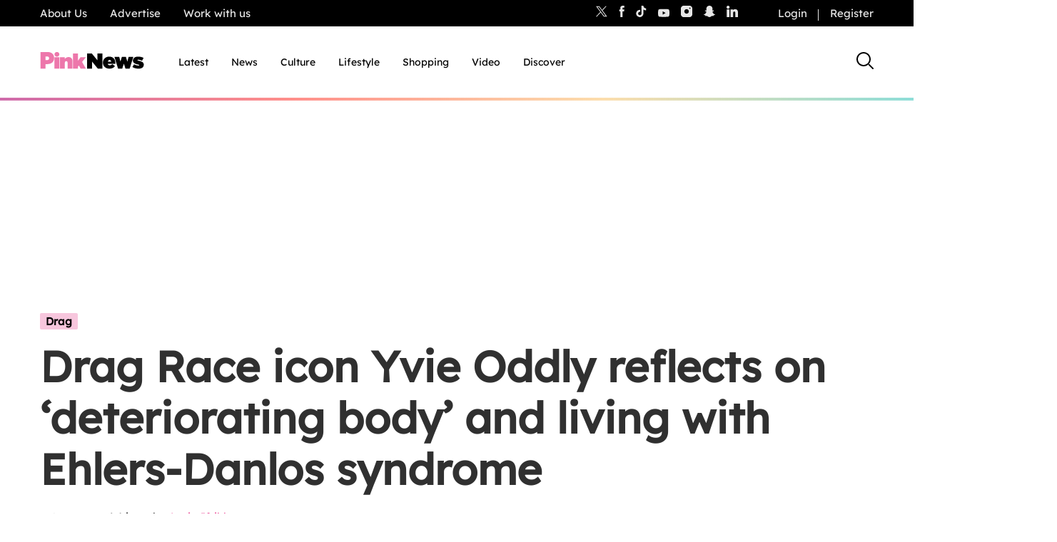

--- FILE ---
content_type: text/html; charset=UTF-8
request_url: https://www.thepinknews.com/2022/07/25/drag-race-yvie-oddly-health-ehlers-danlos-syndrome/
body_size: 40521
content:
<!doctype html>
<html lang="en-US">
  <head>
    <meta name="theme-color" content="#111111">
    <meta charset="UTF-8">
    <meta name="viewport" content="width=device-width, initial-scale=1">

    <link rel="prefetch" href="https://cdn.tagdeliver.com/cipt/18911.js" as="script">
    <link rel="preload" href="https://launchpad.privacymanager.io/latest/launchpad.bundle.js" as="script" />
      <script type="d4d04bc6981e7716477956af-text/javascript">"use strict";function _typeof(t){return(_typeof="function"==typeof Symbol&&"symbol"==typeof Symbol.iterator?function(t){return typeof t}:function(t){return t&&"function"==typeof Symbol&&t.constructor===Symbol&&t!==Symbol.prototype?"symbol":typeof t})(t)}!function(){var t=function(){var t,e,o=[],n=window,r=n;for(;r;){try{if(r.frames.__tcfapiLocator){t=r;break}}catch(t){}if(r===n.top)break;r=r.parent}t||(!function t(){var e=n.document,o=!!n.frames.__tcfapiLocator;if(!o)if(e.body){var r=e.createElement("iframe");r.style.cssText="display:none",r.name="__tcfapiLocator",e.body.appendChild(r)}else setTimeout(t,5);return!o}(),n.__tcfapi=function(){for(var t=arguments.length,n=new Array(t),r=0;r<t;r++)n[r]=arguments[r];if(!n.length)return o;"setGdprApplies"===n[0]?n.length>3&&2===parseInt(n[1],10)&&"boolean"==typeof n[3]&&(e=n[3],"function"==typeof n[2]&&n[2]("set",!0)):"ping"===n[0]?"function"==typeof n[2]&&n[2]({gdprApplies:e,cmpLoaded:!1,cmpStatus:"stub"}):o.push(n)},n.addEventListener("message",(function(t){var e="string"==typeof t.data,o={};if(e)try{o=JSON.parse(t.data)}catch(t){}else o=t.data;var n="object"===_typeof(o)&&null!==o?o.__tcfapiCall:null;n&&window.__tcfapi(n.command,n.version,(function(o,r){var a={__tcfapiReturn:{returnValue:o,success:r,callId:n.callId}};t&&t.source&&t.source.postMessage&&t.source.postMessage(e?JSON.stringify(a):a,"*")}),n.parameter)}),!1))};"undefined"!=typeof module?module.exports=t:t()}();</script>
      <script type="d4d04bc6981e7716477956af-text/javascript">
          window.__gpp_addFrame=function(e){if(!window.frames[e])if(document.body){var t=document.createElement("iframe");t.style.cssText="display:none",t.name=e,document.body.appendChild(t)}else window.setTimeout(window.__gpp_addFrame,10,e)},window.__gpp_stub=function(){var e=arguments;if(__gpp.queue=__gpp.queue||[],__gpp.events=__gpp.events||[],!e.length||1==e.length&&"queue"==e[0])return __gpp.queue;if(1==e.length&&"events"==e[0])return __gpp.events;var t=e[0],p=e.length>1?e[1]:null,s=e.length>2?e[2]:null;if("ping"===t)p({gppVersion:"1.1",cmpStatus:"stub",cmpDisplayStatus:"hidden",signalStatus:"not ready",supportedAPIs:["2:tcfeuv2","5:tcfcav1","6:uspv1","7:usnat","8:usca","9:usva","10:usco","11:usut","12:usct"],cmpId:0,sectionList:[],applicableSections:[],gppString:"",parsedSections:{}},!0);else if("addEventListener"===t){"lastId"in __gpp||(__gpp.lastId=0),__gpp.lastId++;var n=__gpp.lastId;__gpp.events.push({id:n,callback:p,parameter:s}),p({eventName:"listenerRegistered",listenerId:n,data:!0,pingData:{gppVersion:"1.1",cmpStatus:"stub",cmpDisplayStatus:"hidden",signalStatus:"not ready",supportedAPIs:["2:tcfeuv2","5:tcfcav1","6:uspv1","7:usnat","8:usca","9:usva","10:usco","11:usut","12:usct"],cmpId:0,sectionList:[],applicableSections:[],gppString:"",parsedSections:{}}},!0)}else if("removeEventListener"===t){for(var a=!1,i=0;i<__gpp.events.length;i++)if(__gpp.events[i].id==s){__gpp.events.splice(i,1),a=!0;break}p({eventName:"listenerRemoved",listenerId:s,data:a,pingData:{gppVersion:"1.1",cmpStatus:"stub",cmpDisplayStatus:"hidden",signalStatus:"not ready",supportedAPIs:["2:tcfeuv2","5:tcfcav1","6:uspv1","7:usnat","8:usca","9:usva","10:usco","11:usut","12:usct"],cmpId:0,sectionList:[],applicableSections:[],gppString:"",parsedSections:{}}},!0)}else"hasSection"===t?p(!1,!0):"getSection"===t||"getField"===t?p(null,!0):__gpp.queue.push([].slice.apply(e))},window.__gpp_msghandler=function(e){var t="string"==typeof e.data;try{var p=t?JSON.parse(e.data):e.data}catch(e){p=null}if("object"==typeof p&&null!==p&&"__gppCall"in p){var s=p.__gppCall;window.__gpp(s.command,(function(p,n){var a={__gppReturn:{returnValue:p,success:n,callId:s.callId}};e.source.postMessage(t?JSON.stringify(a):a,"*")}),"parameter"in s?s.parameter:null,"version"in s?s.version:"1.1")}},"__gpp"in window&&"function"==typeof window.__gpp||(window.__gpp=window.__gpp_stub,window.addEventListener("message",window.__gpp_msghandler,!1),window.__gpp_addFrame("__gppLocator"));
      </script>
      <script type="d4d04bc6981e7716477956af-text/javascript">
          window._sp_queue = [];
          window._sp_ = {
              config: {
                  accountId: 1911,
                  baseEndpoint: 'https://cdn.privacy-mgmt.com',
                  usnat: { },
                  gdpr: { },
                  events: { onMessageReady: function() {
                          console.log('[event] onMessageReady', arguments);
                      },
                      onMessageReceiveData: function() {
                          console.log('[event] onMessageReceiveData', arguments);
                      },
                      onSPReady: function() {
                          console.log('[event] onSPReady', arguments);
                      },
                      onError: function() {
                          console.log('[event] onError', arguments);
                      },
                      onMessageChoiceSelect: function() {
                          console.log('[event] onMessageChoiceSelect', arguments);
                      },
                      onConsentReady: function (message_type, uuid, string, info) {
                          console.log('[event] onConsentReady', arguments);
                          if((message_type == "usnat") && (info.applies)){
                              /* code to insert the usnat footer link */
                              document.getElementById("pmLink").style.visibility="visible";
                              document.getElementById("pmLink").innerHTML= "Manage Opt-in Status ";
                              document.getElementById("pmLink").onclick= function(){
                                  window._sp_.usnat.loadPrivacyManagerModal('1325957');
                              }
                          }
                          if((message_type == "gdpr") && (info.applies)){
                              /* code to insert the GDPR footer link */
                              document.getElementById("pmLink").style.visibility="visible";
                              document.getElementById("pmLink").innerHTML= "Manage consent";
                              document.getElementById("pmLink").onclick= function(){
                                  window._sp_.gdpr.loadPrivacyManagerModal('849355');
                              }
                          }
                      },
                      onPrivacyManagerAction: function() {
                          console.log('[event] onPrivacyManagerAction', arguments);
                      },
                      onPMCancel: function() {
                          console.log('[event] onPMCancel', arguments);
                      } }
              }
          }
      </script>
      <script src='https://cdn.privacy-mgmt.com/unified/wrapperMessagingWithoutDetection.js' async type="d4d04bc6981e7716477956af-text/javascript"></script>
            <script type="d4d04bc6981e7716477956af-text/javascript">
            window.wpAdTargeting = {
                wp_post_id: 562470,
                wp_post_type: 'post',
                wp_post_category: ["Celebrity","Culture","Drag","News"],
                wp_post_tags: ["Drag race All Stars","RuPaul's Drag Race","yvie oddly"],
                limit_ads: null            };
        </script>
      
    
    <script src="https://cdn.tagdeliver.com/cipt/18911.js" type="d4d04bc6981e7716477956af-text/javascript"></script>

    <link rel="apple-touch-icon-precomposed" sizes="57x57" href="https://www.thepinknews.com/wp-content/themes/pinknews/.src/images/favicons/apple-touch-icon-57x57.png" />
    <link rel="apple-touch-icon-precomposed" sizes="114x114" href="https://www.thepinknews.com/wp-content/themes/pinknews/.src/images/favicons/apple-touch-icon-114x114.png" />
    <link rel="apple-touch-icon-precomposed" sizes="72x72" href="https://www.thepinknews.com/wp-content/themes/pinknews/.src/images/favicons/apple-touch-icon-72x72.png" />
    <link rel="apple-touch-icon-precomposed" sizes="144x144" href="https://www.thepinknews.com/wp-content/themes/pinknews/.src/images/favicons/apple-touch-icon-144x144.png" />
    <link rel="apple-touch-icon-precomposed" sizes="60x60" href="https://www.thepinknews.com/wp-content/themes/pinknews/.src/images/favicons/apple-touch-icon-60x60.png" />
    <link rel="apple-touch-icon-precomposed" sizes="120x120" href="https://www.thepinknews.com/wp-content/themes/pinknews/.src/images/favicons/apple-touch-icon-120x120.png" />
    <link rel="apple-touch-icon-precomposed" sizes="76x76" href="https://www.thepinknews.com/wp-content/themes/pinknews/.src/images/favicons/apple-touch-icon-76x76.png" />
    <link rel="apple-touch-icon-precomposed" sizes="152x152" href="https://www.thepinknews.com/wp-content/themes/pinknews/.src/images/favicons/apple-touch-icon-152x152.png" />
    <link rel="icon" type="image/png" href="https://www.thepinknews.com/wp-content/themes/pinknews/.src/images/favicons/favicon-196x196.png" sizes="196x196" />
    <link rel="icon" type="image/png" href="https://www.thepinknews.com/wp-content/themes/pinknews/.src/images/favicons/favicon-96x96.png" sizes="96x96" />
    <link rel="icon" type="image/png" href="https://www.thepinknews.com/wp-content/themes/pinknews/.src/images/favicons/favicon-32x32.png" sizes="32x32" />
    <link rel="icon" type="image/png" href="https://www.thepinknews.com/wp-content/themes/pinknews/.src/images/favicons/favicon-16x16.png" sizes="16x16" />
    <link rel="icon" type="image/png" href="https://www.thepinknews.com/wp-content/themes/pinknews/.src/images/favicons/favicon-128.png" sizes="128x128" />
    <meta name="application-name" content="PinkNews Gay news, reviews and comment from the world&'s most read lesbian, gay, bisexual and trans news service"/>
    <meta name="msapplication-TileColor" content="#FFFFFF" />
    <meta name="msapplication-TileImage" content="https://www.thepinknews.com/wp-content/themes/pinknews/.src/images/favicons/mstile-144x144.png" />
    <meta name="msapplication-square70x70logo" content="https://www.thepinknews.com/wp-content/themes/pinknews/.src/images/favicons/mstile-70x70.png" />
    <meta name="msapplication-square150x150logo" content="https://www.thepinknews.com/wp-content/themes/pinknews/.src/images/favicons/mstile-150x150.png" />
    <meta name="msapplication-wide310x150logo" content="https://www.thepinknews.com/wp-content/themes/pinknews/.src/images/favicons/mstile-310x150.png" />
    <meta name="msapplication-square310x310logo" content="https://www.thepinknews.com/wp-content/themes/pinknews/.src/images/favicons/mstile-310x310.png" />
    <script type="d4d04bc6981e7716477956af-text/javascript">(function(w,d,s,l,i){w[l]=w[l]||[];w[l].push({'gtm.start':new Date().getTime(),event:'gtm.js'});var f=d.getElementsByTagName(s)[0],j=d.createElement(s),dl=l!='dataLayer'?'&l='+l:'';j.async=true;j.src='https://www.googletagmanager.com/gtm.js?id='+i+dl;f.parentNode.insertBefore(j,f);})(window,document,'script','dataLayer','GTM-MJ6JMN');</script>
    <script async defer data-cfasync="false" src="https://launchpad-wrapper.privacymanager.io/f4668cb3-4182-432d-b942-dd054ddea318/launchpad-liveramp.js"></script>
    <script async="" src="//cdn.taboola.com/libtrc/pinknews/loader.js" id="tb_loader_script" type="d4d04bc6981e7716477956af-text/javascript"></script>

    
        <meta name='robots' content='index, follow, max-image-preview:large, max-snippet:-1, max-video-preview:-1' />

	<!-- This site is optimized with the Yoast SEO Premium plugin v26.3 (Yoast SEO v26.3) - https://yoast.com/wordpress/plugins/seo/ -->
	<title>Yvie Oddly: Drag Race icon on living with Ehlers-Danlos syndrome</title>
	<meta name="description" content="Drag Race legend Yvie Oddly has opened up about their deeply personal journey with Ehlers-Danlos Syndrome (EDS)." />
	<link rel="canonical" href="https://www.thepinknews.com/2022/07/25/drag-race-yvie-oddly-health-ehlers-danlos-syndrome/" />
	<meta property="og:locale" content="en_US" />
	<meta property="og:type" content="article" />
	<meta property="og:title" content="Drag Race icon Yvie Oddly shares health update with fans" />
	<meta property="og:description" content="Drag Race legend Yvie Oddly has opened up about their deeply personal journey with Ehlers-Danlos Syndrome (EDS)." />
	<meta property="og:url" content="https://www.thepinknews.com/2022/07/25/drag-race-yvie-oddly-health-ehlers-danlos-syndrome/" />
	<meta property="og:site_name" content="PinkNews | Latest lesbian, gay, bi and trans news | LGBTQ+ news" />
	<meta property="article:publisher" content="https://www.facebook.com/PinkNews" />
	<meta property="article:published_time" content="2022-07-25T13:23:05+00:00" />
	<meta property="og:image" content="https://www.thepinknews.com/wp-content/uploads/2022/07/Yvie-Oddly.jpg" />
	<meta property="og:image:width" content="1000" />
	<meta property="og:image:height" content="600" />
	<meta property="og:image:type" content="image/jpeg" />
	<meta name="author" content="Asyia Iftikhar" />
	<meta name="twitter:card" content="summary_large_image" />
	<meta name="twitter:creator" content="@PinkNews" />
	<meta name="twitter:site" content="@PinkNews" />
	<script type="application/ld+json" class="yoast-schema-graph">{"@context":"https://schema.org","@graph":[{"@type":"Article","@id":"https://www.thepinknews.com/2022/07/25/drag-race-yvie-oddly-health-ehlers-danlos-syndrome/#article","isPartOf":{"@id":"https://www.thepinknews.com/2022/07/25/drag-race-yvie-oddly-health-ehlers-danlos-syndrome/"},"author":{"name":"Asyia Iftikhar","@id":"https://www.thepinknews.com/#/schema/person/2b07c1a64ebc738475a2ed6ce417e695"},"headline":"Drag Race icon Yvie Oddly reflects on &#8216;deteriorating body&#8217; and living with Ehlers-Danlos syndrome","datePublished":"2022-07-25T13:23:05+00:00","mainEntityOfPage":{"@id":"https://www.thepinknews.com/2022/07/25/drag-race-yvie-oddly-health-ehlers-danlos-syndrome/"},"wordCount":528,"publisher":{"@id":"https://www.thepinknews.com/#organization"},"image":{"@id":"https://www.thepinknews.com/2022/07/25/drag-race-yvie-oddly-health-ehlers-danlos-syndrome/#primaryimage"},"thumbnailUrl":"https://www.thepinknews.com/wp-content/uploads/2022/07/Yvie-Oddly.jpg","keywords":["Drag race All Stars","RuPaul's Drag Race","yvie oddly"],"articleSection":["Celebrity","Culture","Drag","News"],"inLanguage":"en-US","copyrightYear":"2022","copyrightHolder":{"@id":"https://www.thepinknews.com/#organization"}},{"@type":"WebPage","@id":"https://www.thepinknews.com/2022/07/25/drag-race-yvie-oddly-health-ehlers-danlos-syndrome/","url":"https://www.thepinknews.com/2022/07/25/drag-race-yvie-oddly-health-ehlers-danlos-syndrome/","name":"Yvie Oddly: Drag Race icon on living with Ehlers-Danlos syndrome","isPartOf":{"@id":"https://www.thepinknews.com/#website"},"primaryImageOfPage":{"@id":"https://www.thepinknews.com/2022/07/25/drag-race-yvie-oddly-health-ehlers-danlos-syndrome/#primaryimage"},"image":{"@id":"https://www.thepinknews.com/2022/07/25/drag-race-yvie-oddly-health-ehlers-danlos-syndrome/#primaryimage"},"thumbnailUrl":"https://www.thepinknews.com/wp-content/uploads/2022/07/Yvie-Oddly.jpg","datePublished":"2022-07-25T13:23:05+00:00","description":"Drag Race legend Yvie Oddly has opened up about their deeply personal journey with Ehlers-Danlos Syndrome (EDS).","breadcrumb":{"@id":"https://www.thepinknews.com/2022/07/25/drag-race-yvie-oddly-health-ehlers-danlos-syndrome/#breadcrumb"},"inLanguage":"en-US","potentialAction":[{"@type":"ReadAction","target":["https://www.thepinknews.com/2022/07/25/drag-race-yvie-oddly-health-ehlers-danlos-syndrome/"]}]},{"@type":"ImageObject","inLanguage":"en-US","@id":"https://www.thepinknews.com/2022/07/25/drag-race-yvie-oddly-health-ehlers-danlos-syndrome/#primaryimage","url":"https://www.thepinknews.com/wp-content/uploads/2022/07/Yvie-Oddly.jpg","contentUrl":"https://www.thepinknews.com/wp-content/uploads/2022/07/Yvie-Oddly.jpg","width":1000,"height":600,"caption":"Yvie Oddly in Drag Race All Stars. (Twitter)"},{"@type":"BreadcrumbList","@id":"https://www.thepinknews.com/2022/07/25/drag-race-yvie-oddly-health-ehlers-danlos-syndrome/#breadcrumb","itemListElement":[{"@type":"ListItem","position":1,"name":"Home","item":"https://www.thepinknews.com/"},{"@type":"ListItem","position":2,"name":"Drag Race icon Yvie Oddly reflects on &#8216;deteriorating body&#8217; and living with Ehlers-Danlos syndrome"}]},{"@type":"WebSite","@id":"https://www.thepinknews.com/#website","url":"https://www.thepinknews.com/","name":"PinkNews | Latest lesbian, gay, bi and trans news | LGBTQ+ news","description":"PinkNews covers politics, entertainment, religion and community news for the gay, lesbian, bisexual and transgender community in the UK and worldwide.","publisher":{"@id":"https://www.thepinknews.com/#organization"},"alternateName":"PinkNews | LGBTQ+ News","potentialAction":[{"@type":"SearchAction","target":{"@type":"EntryPoint","urlTemplate":"https://www.thepinknews.com/?s={search_term_string}"},"query-input":{"@type":"PropertyValueSpecification","valueRequired":true,"valueName":"search_term_string"}}],"inLanguage":"en-US"},{"@type":"Organization","@id":"https://www.thepinknews.com/#organization","name":"PinkNews","url":"https://www.thepinknews.com/","logo":{"@type":"ImageObject","inLanguage":"en-US","@id":"https://www.thepinknews.com/#/schema/logo/image/","url":"https://www.thepinknews.com/wp-content/uploads/2019/05/pink-news-logo.png","contentUrl":"https://www.thepinknews.com/wp-content/uploads/2019/05/pink-news-logo.png","width":272,"height":48,"caption":"PinkNews"},"image":{"@id":"https://www.thepinknews.com/#/schema/logo/image/"},"sameAs":["https://www.facebook.com/PinkNews","https://x.com/PinkNews","https://www.instagram.com/pinknews","https://www.tiktok.com/@pinknews","https://story.snapchat.com/p/bb368e8e-7d31-4373-b114-9a2f6991a04d/1575829652113408"]},{"@type":"Person","@id":"https://www.thepinknews.com/#/schema/person/2b07c1a64ebc738475a2ed6ce417e695","name":"Asyia Iftikhar","image":{"@type":"ImageObject","inLanguage":"en-US","@id":"https://www.thepinknews.com/#/schema/person/image/","url":"https://secure.gravatar.com/avatar/f103ad30deabaaa84a1f70c1d1deab0a7c0e1552d842e01d0c4610382c9ffbb4?s=96&d=mm&r=g","contentUrl":"https://secure.gravatar.com/avatar/f103ad30deabaaa84a1f70c1d1deab0a7c0e1552d842e01d0c4610382c9ffbb4?s=96&d=mm&r=g","caption":"Asyia Iftikhar"},"description":"Asyia Iftikhar is an entertainment reporter at PinkNews. She won the Hearst Talent Scholarship in 2020 and has since written for publications including Digital Spy, Bustle, Glamour, the Metro, gal-dem and Autostraddle. She specialises in culture, entertainment and digital culture with a particular interest in the intersection between race and LGBTQ+ issues.","url":"https://www.thepinknews.com/author/asyia-iftikhar/"}]}</script>
	<!-- / Yoast SEO Premium plugin. -->


<link rel='dns-prefetch' href='//proxy.beyondwords.io' />
<link rel='dns-prefetch' href='//cdn.parsely.com' />
<link rel='dns-prefetch' href='//kit.fontawesome.com' />
<link rel='dns-prefetch' href='//widgets.jobbio.com' />
<link rel='dns-prefetch' href='//cdn.taboola.com' />
<link rel='dns-prefetch' href='//player.target-video.com' />
<link rel='dns-prefetch' href='//stats.wp.com' />
<style id='wp-img-auto-sizes-contain-inline-css'>
img:is([sizes=auto i],[sizes^="auto," i]){contain-intrinsic-size:3000px 1500px}
/*# sourceURL=wp-img-auto-sizes-contain-inline-css */
</style>
<link rel='stylesheet' id='all-css-2' href='https://www.thepinknews.com/wp-includes/css/dist/block-library/style.min.css?m=1765909332g' type='text/css' media='all' />
<style id='wp-block-library-inline-css'>
/*wp_block_styles_on_demand_placeholder:696bb407b6a5d*/
/*# sourceURL=wp-block-library-inline-css */
</style>
<style id='classic-theme-styles-inline-css'>
/*! This file is auto-generated */
.wp-block-button__link{color:#fff;background-color:#32373c;border-radius:9999px;box-shadow:none;text-decoration:none;padding:calc(.667em + 2px) calc(1.333em + 2px);font-size:1.125em}.wp-block-file__button{background:#32373c;color:#fff;text-decoration:none}
/*# sourceURL=/wp-includes/css/classic-themes.min.css */
</style>
<link rel='stylesheet' id='all-css-4' href='https://www.thepinknews.com/_static/??-eJx9jtEKwjAMRX/ILshgZQ/it8wutME2lial+PfrJqIg+HDzdHLuhZaNe7AiK+RYPbFAJr4zNjH7iaiKxTRaPXak3iI5cPKPMi9q6NQJvvwaMOHnEUSfEX+oVM17iOBSXACMiyi5XLDXriR69AfyIfYosTeHSoZEvPuu6XK2k53tPI3jBuf6Vaw=' type='text/css' media='all' />
<script type="d4d04bc6981e7716477956af-text/javascript" id="sso_integration-js-extra">
/* <![CDATA[ */
var ssoUserInfo = {"userLoggedIn":"","userId":null,"homeUrl":"https://www.thepinknews.com","ajax_url":"https://www.thepinknews.com/wp-admin/admin-ajax.php","logout_nonce":"d3b52190f0","postId":"562470","userRole":""};
//# sourceURL=sso_integration-js-extra
/* ]]> */
</script>
<script type="d4d04bc6981e7716477956af-text/javascript" id="pinknews-newsletter-widget-js-extra">
/* <![CDATA[ */
var wp_ajax = {"ajax_url":"https://www.thepinknews.com/wp-admin/admin-ajax.php","requestNonce":"bda1b6ba75"};
//# sourceURL=pinknews-newsletter-widget-js-extra
/* ]]> */
</script>
<script type="d4d04bc6981e7716477956af-text/javascript" src="https://www.thepinknews.com/_static/??-eJyFzk0OAiEMBeALyVQzUTML41mUabAIBaGEzO0Ff6Ib46Zd9OvLgxqVDizIAnJBjxki8ZWxZrAZcg6K2tWkk1DgweYVtA9i7cqMD2JvBdPyWoOn/0h56nn4jd8doiuG+FNC9eFQBJOqNBtspJwd6Z76G6knaulHf9jsd9tpPY3jaO/NOVnt"></script><script type="d4d04bc6981e7716477956af-text/javascript" src="https://kit.fontawesome.com/a27dd6c46b.js" id="font-awesome-kit-js"></script>
<script type="d4d04bc6981e7716477956af-text/javascript" src="//cdn.taboola.com/webpush/publishers/1725771/taboola-push-sdk.js" id="pn-taboola-push-js" async="async" data-wp-strategy="async"></script>
<script type="d4d04bc6981e7716477956af-text/javascript" src="//player.target-video.com/player/build/targetvideo.min.js" id="pn-target-video-js-js"></script>
	<style>img#wpstats{display:none}</style>
		<script type="application/ld+json" class="wp-parsely-metadata">{"@context":"https:\/\/schema.org","@type":"NewsArticle","headline":"Drag Race icon Yvie Oddly reflects on &#8216;deteriorating body&#8217; and living with Ehlers-Danlos syndrome","url":"https:\/\/www.thepinknews.com\/2022\/07\/25\/drag-race-yvie-oddly-health-ehlers-danlos-syndrome\/","mainEntityOfPage":{"@type":"WebPage","@id":"https:\/\/www.thepinknews.com\/2022\/07\/25\/drag-race-yvie-oddly-health-ehlers-danlos-syndrome\/"},"thumbnailUrl":"https:\/\/www.thepinknews.com\/wp-content\/uploads\/2022\/07\/Yvie-Oddly.jpg?w=150","image":{"@type":"ImageObject","url":"https:\/\/www.thepinknews.com\/wp-content\/uploads\/2022\/07\/Yvie-Oddly.jpg"},"articleSection":"Culture","author":[{"@type":"Person","name":"Asyia Iftikhar"}],"creator":["Asyia Iftikhar"],"publisher":{"@type":"Organization","name":"PinkNews | Latest lesbian, gay, bi and trans news | LGBTQ+ news","logo":"https:\/\/s31242.pcdn.co\/wp-content\/uploads\/2019\/05\/pink-news-logo.png"},"keywords":["drag race all stars","rupaul's drag race","yvie oddly"],"dateCreated":"2022-07-25T13:23:05Z","datePublished":"2022-07-25T13:23:05Z","dateModified":"2022-07-25T13:23:05Z"}</script><script type="d4d04bc6981e7716477956af-text/javascript">
			document.addEventListener( "DOMContentLoaded", function() {
				var div, i,
					youtubePlayers = document.getElementsByClassName( "video-seo-youtube-player" );
				for ( i = 0; i < youtubePlayers.length; i++ ) {
					div = document.createElement( "div" );
					div.className = "video-seo-youtube-embed-loader";
					div.setAttribute( "data-id", youtubePlayers[ i ].dataset.id );
					div.setAttribute( "tabindex", "0" );
					div.setAttribute( "role", "button" );
					div.setAttribute(
						"aria-label", "Load YouTube video"
					);
					div.innerHTML = videoSEOGenerateYouTubeThumbnail( youtubePlayers[ i ].dataset.id );
					div.addEventListener( "click", videoSEOGenerateYouTubeIframe );
					div.addEventListener( "keydown", videoSEOYouTubeThumbnailHandleKeydown );
					div.addEventListener( "keyup", videoSEOYouTubeThumbnailHandleKeyup );
					youtubePlayers[ i ].appendChild( div );
				}
			} );

			function videoSEOGenerateYouTubeThumbnail( id ) {
				var thumbnail = '<picture class="video-seo-youtube-picture">\n' +
					'<source class="video-seo-source-to-maybe-replace" media="(min-width: 801px)" srcset="https://i.ytimg.com/vi/' + id + '/maxresdefault.jpg" >\n' +
					'<source class="video-seo-source-hq" media="(max-width: 800px)" srcset="https://i.ytimg.com/vi/' + id + '/hqdefault.jpg">\n' +
					'<img onload="videoSEOMaybeReplaceMaxResSourceWithHqSource( event );" src="https://i.ytimg.com/vi/' + id + '/hqdefault.jpg" width="480" height="360" loading="eager" alt="">\n' +
					'</picture>\n',
					play = '<div class="video-seo-youtube-player-play"></div>';
				return thumbnail.replace( "ID", id ) + play;
			}

			function videoSEOMaybeReplaceMaxResSourceWithHqSource( event ) {
				var sourceMaxRes,
					sourceHighQuality,
					loadedThumbnail = event.target,
					parent = loadedThumbnail.parentNode;

				if ( loadedThumbnail.naturalWidth < 150 ) {
					sourceMaxRes = parent.querySelector(".video-seo-source-to-maybe-replace");
					sourceHighQuality = parent.querySelector(".video-seo-source-hq");
					sourceMaxRes.srcset = sourceHighQuality.srcset;
					parent.className = "video-seo-youtube-picture video-seo-youtube-picture-replaced-srcset";
				}
			}

			function videoSEOYouTubeThumbnailHandleKeydown( event ) {
				if ( event.keyCode !== 13 && event.keyCode !== 32 ) {
					return;
				}

				if ( event.keyCode === 13 ) {
					videoSEOGenerateYouTubeIframe( event );
				}

				if ( event.keyCode === 32 ) {
					event.preventDefault();
				}
			}

			function videoSEOYouTubeThumbnailHandleKeyup( event ) {
				if ( event.keyCode !== 32 ) {
					return;
				}

				videoSEOGenerateYouTubeIframe( event );
			}

			function videoSEOGenerateYouTubeIframe( event ) {
				var el = ( event.type === "click" ) ? this : event.target,
					iframe = document.createElement( "iframe" );

				iframe.setAttribute( "src", "https://www.youtube.com/embed/" + el.dataset.id + "?autoplay=1&enablejsapi=1&origin=https%3A%2F%2Fwww.thepinknews.com" );
				iframe.setAttribute( "frameborder", "0" );
				iframe.setAttribute( "allowfullscreen", "1" );
				iframe.setAttribute( "allow", "accelerometer; autoplay; clipboard-write; encrypted-media; gyroscope; picture-in-picture" );
				el.parentNode.replaceChild( iframe, el );
			}
		</script><script data-cfaasync="false" async src="https://launcher.spot.im/spot/sp_ItmfbYvc" type="d4d04bc6981e7716477956af-text/javascript"></script>	<meta name="p:domain_verify" content="16479c0d9b38b39ac9b32da9ad495072"/>
	<script type="d4d04bc6981e7716477956af-text/javascript">
		var onloadCallback = function() {
			grecaptcha.render('recaptcha_field', {
				'sitekey': '6LfH7ZooAAAAAFR6XLX7TfEG7AyfKB6BGfaogPjf'
			});
		};
	</script>
	<link rel="icon" href="https://www.thepinknews.com/wp-content/uploads/2022/11/favicon.png?w=32" sizes="32x32" />
<link rel="icon" href="https://www.thepinknews.com/wp-content/uploads/2022/11/favicon.png?w=128" sizes="192x192" />
<link rel="apple-touch-icon" href="https://www.thepinknews.com/wp-content/uploads/2022/11/favicon.png?w=128" />
<meta name="msapplication-TileImage" content="https://www.thepinknews.com/wp-content/uploads/2022/11/favicon.png?w=128" />
		<style type="text/css" id="wp-custom-css">
			.article__content-sponsored:nth-of-type(2) .most-popular-container {
	left: auto !important;
	right: auto !important;
	margin: auto !important;
}

.article__content-most-popular .is-layout-constrained {
	left: auto !important;
	right: auto !important;
	margin: auto !important;
}


.bottom-advertising-padding{
	padding-bottom: 30px;
}

.pn-policy-table p{
	margin-bottom: 0 !important;
}
.page__content{
	background: #ffffffff;
}
.pn-policy-table-heading{
	font-size: 15px;
}
.pn-policy-list-main{
	padding-left: 56px
}
.pn-policy-table-line{
	border-top: solid 2px;
	width: 80% !important;
}
.pn-terms-list-body-indent{
	padding-left: 56px;
}
.pn-terms-list-body-indent p .pn-terms-heading .pn-terms-list-heading .pn-policy-list-heading {
		margin-bottom: 24px;
}
.pn-policy-list-list{
	margin-bottom: 24px;
}
.pn-policy-list-list ol{
	padding-left: 28px;
	margin-top: 24px;
}
.pn-policy-paragraph-group-2{
	padding-bottom: 24px;
}
.pn-terms-list-body{
	padding-left: 28px;
}
.pn-policy-list-body{
		padding-left: 28px;
}
@media screen and (max-width: 768px) {
    .pn-terms-padding .pn-policy-padding{ 
        padding: 4%;
				padding-top: 0;
	padding-bottom: 0;
    }
}
/* Extra small devices (phones, 600px and down) */
@media screen and (max-width: 600px) {
		.pn-policy-table-list{
	height: 324px;
			display: table-cell;
	vertical-align: middle;
}
	.pn-policy-table-spacer{
height: 150px;
width: auto;}
}
/* Small devices (portrait tablets and large phones, 600px and up) */
@media screen and (min-width: 600px) {	
	.pn-policy-table-list{
	height: 324px;
			display: table-cell;
	vertical-align: middle;
}
	.pn-policy-table-spacer{
height: 150px;
width: auto;}
.pn-policy-table-spacer-category-1 p{
padding-top: 170px;
	padding-bottom: 170px;
	
}
.pn-policy-table-spacer-category-2{
height: 50px}
.pn-policy-table-spacer-category-3{
height: 110px}
.pn-policy-table-spacer-category-4{
height: 100px;
}
	
	.pn-policy-table-content-align-category-2{
  height: 172px;
    display: flex;
  justify-content: center;
  align-items: center;
	
}
	
.pn-policy-table-content-align-category-3{
	height: 292px;
    display: flex;
  justify-content: center;
  align-items: center;
}
.pn-policy-table-content-align-category-4{
	  height: 272px;
    display: flex;
  justify-content: center;
  align-items: center;
	
}
	
.pn-policy-table-text{
	height: 412px;
	padding: 0;
	margin: 0;
	    display: flex;
  justify-content: center;
  align-items: center;
}
}
/* Medium devices (landscape tablets, 768px and up) */
@media screen and (min-width: 768px) {	
	.pn-policy-table-list{
	height: 324px;
			display: table-cell;
	vertical-align: middle;
}
	.pn-policy-table-spacer{
height: 150px;
width: auto;}
	
	.pn-policy-table-2-content{
	padding: 0 auto;
	margin-top: 24px;
		margin-bottom: 24px;
}
	
	.pn-terms-padding .pn-policy-padding{
	padding: 15%;
	padding-top: 0;
	padding-bottom: 0;
}
}
/* Large devices (laptops/desktops, 992px and up) */
@media screen and (min-width: 992px) {
	.pn-policy-table-list{
			display: table-cell;
	vertical-align: middle;
}
	
	.pn-policy-table-spacer{
height: 125px;
width: auto;}
.pn-policy-table-list{
	height: 274px;
}
.pn-policy-table-list{
	display: table-cell;
	vertical-align: middle;
}
.pn-policy-table-spacer-category-1 p{
padding-top: 140px;
	padding-bottom: 140px;
	
}
.pn-policy-table-spacer-category-2{
height: 40px}
.pn-policy-table-spacer-category-3{
height: 80px}
.pn-policy-table-spacer-category-4{
height: 80px;
}
.pn-policy-table-text{
	height: 352px;
	    display: flex;
  justify-content: center;
  align-items: center;
}
.pn-policy-table-2-content{
	padding: 0 auto;
	margin-top: 24px;
	margin-bottom: 24px;
}
.pn-policy-table-content-align-category-2{
  height: 152px;
    display: flex;
  justify-content: center;
  align-items: center;
	
}
.pn-policy-table-content-align-category-3{
	height: 232px;
    display: flex;
  justify-content: center;
  align-items: center;
}
.pn-policy-table-content-align-category-4{
	  height: 232px;
    display: flex;
  justify-content: center;
  align-items: center;
	
}
}

main {
	background: white;
}

.article__content {
	display: block!important;
}

div[data-spotim-module="pitc"] {
    display: none;
}

#PinkNews_Site_Passback_Multisize_Unit,
#Mobile_Web_Adhesion_Bottom {
	display: flex;
	justify-content: center;
}

.pn-trans-gradient {
	left: auto;
	right: auto;
	margin-left:0;
	margin-right: 0;
	width: 100%;
}

.video-player {
	max-width: 777px;
}

.pagicle-widget__container {
	border-bottom: 0 !important;
}		</style>
		
  </head>
  <body class="wp-singular post-template-default single single-post postid-562470 single-format-standard wp-theme-pinknews drag-race-yvie-oddly-health-ehlers-danlos-syndrome" data-country="us" data-device="desktop" data-post-id="562470" >

  
<!-- Google Tag Manager (noscript) -->
<noscript><iframe src="https://www.googletagmanager.com/ns.html?id=GTM-MJ6JMN"
height="0" width="0" style="display:none;visibility:hidden"></iframe></noscript>
<!-- End Google Tag Manager (noscript) -->

    <!-- Begin comScore Tag -->
<script type="d4d04bc6981e7716477956af-text/javascript">
	var _comscore = _comscore || [];
	_comscore.push({ c1: "2", c2: "18667741" });
	(function() {
		var s = document.createElement("script"), el = document.getElementsByTagName("script")[0]; s.async = true;
		s.src = "https://sb.scorecardresearch.com/cs/18667741/beacon.js";
		el.parentNode.insertBefore(s, el);
	})();
</script>
<noscript>
	<img src="https://sb.scorecardresearch.com/p?c1=2&amp;c2=18667741&amp;cv=3.6.0&amp;cj=1">
</noscript>
<!-- End comScore Tag -->
<header class="header">
		<div class="header__top-bar">
	<div class="header__top-bar--wrapper" data-header-top>
		<div class="header__top-bar--nav" data-top-menu>
			<ul id="menu-top-menu" class="header__top-bar--nav_list"><li  class='no-js am-list-item am-outbound menu-item menu-item-type-custom menu-item-object-custom'><a class='am-link' href='https://careers.thepinknews.com/'>About Us</a></li><li  class='no-js am-list-item menu-item menu-item-type-post_type menu-item-object-page'><a class='am-link' href='https://www.thepinknews.com/advertise/'>Advertise</a></li><li  class='no-js am-list-item am-outbound menu-item menu-item-type-custom menu-item-object-custom'><a class='am-link' href='https://careers.thepinknews.com'>Work with us</a></li></ul>		</div>
		<div class="header__top-bar--social" data-social>
			<ul class="header__top-bar--social_list">
				<li class="header__top-bar--social_list--twitter"><a target="_blank" href="https://twitter.com/PinkNews/"><svg width="16" height="16" viewBox="0 0 24 24" fill="none" xmlns="http://www.w3.org/2000/svg">
<path d="M0.0571192 1L9.10231 13.0494L0 22.8461H2.04856L10.0176 14.2689L16.4564 22.8461H23.4278L13.8736 10.1189L22.346 1H20.2974L12.9583 8.89937L7.02847 1H0.0571192ZM3.06969 2.50338H6.27234L20.4147 21.3425H17.2121L3.06969 2.50338Z" fill="#e6e6e6"/>
</svg>
</a></li>
				<li class="header__top-bar--social_list--facebook"><a target="_blank" href="https://en-gb.facebook.com/pinknews/"><svg width="8" height="16" viewBox="0 0 8 16" fill="none" xmlns="http://www.w3.org/2000/svg">
<path d="M7.46965 8.00387H5.3389V16H2.1699V8.00387H0.666748V5.18354H2.1699V3.35496C2.1699 2.04552 2.76651 0 5.36215 0H7.6866V2.75061H5.982C5.70307 2.75061 5.31566 2.89782 5.31566 3.52542V5.18354H7.72534L7.46965 8.00387Z" fill="#E6E6E6"/>
</svg>
</a></li>
				<li class="header__top-bar--social_list--tiktok"><a target="_blank" href="https://www.tiktok.com/@pinknews"><svg width="15" height="16" viewBox="0 0 15 16" fill="none" xmlns="http://www.w3.org/2000/svg">
<path d="M10.4986 0C10.5141 0.434738 10.5898 0.865229 10.7234 1.27922C10.8795 1.7275 11.1258 2.13903 11.4472 2.48839C11.7685 2.83775 12.1581 3.11753 12.5918 3.31046C13.1401 3.56701 13.7268 3.732 14.3285 3.79889V6.55115C12.955 6.53889 11.6173 6.11192 10.4908 5.3262V5.42698C10.4908 7.30834 10.4908 9.19745 10.4908 11.0943C10.4881 11.773 10.3205 12.4408 10.0024 13.0403C9.66866 13.7317 9.18982 14.3431 8.59847 14.8328C8.00712 15.3224 7.31717 15.6789 6.57562 15.8778C5.91358 16.0407 5.22192 16.0407 4.55988 15.8778C3.42345 15.6541 2.38839 15.0728 1.60605 14.2187C0.928192 13.51 0.496043 12.6022 0.373349 11.6293C0.287436 10.9429 0.339904 10.2462 0.527655 9.58042C0.715406 8.91464 1.03463 8.29322 1.4665 7.75283C1.98654 7.06125 2.68444 6.52368 3.48586 6.19738C4.28727 5.87108 5.16219 5.76827 6.01741 5.89991H6.08719V8.69093L5.84685 8.6289C5.40484 8.52254 4.94036 8.56078 4.5217 8.73801C4.10304 8.91524 3.75229 9.22212 3.521 9.61351C3.28663 9.94974 3.14527 10.3419 3.11124 10.7504C3.0772 11.1588 3.1517 11.569 3.32718 11.9394C3.46571 12.2571 3.6791 12.5366 3.94911 12.754C4.21913 12.9713 4.53774 13.1201 4.87775 13.1876C5.23571 13.2804 5.61119 13.2822 5.97002 13.1928C6.32885 13.1034 6.65963 12.9257 6.93225 12.6759C7.30528 12.3947 7.57727 12.0003 7.70753 11.5517C7.73868 11.4328 7.75431 11.3103 7.75405 11.1873C7.75405 7.50733 7.75405 3.82215 7.75405 0.131798V0H10.4986Z" fill="#E6E6E6"/>
</svg>
</a></li>
				<li class="header__top-bar--social_list--youtube"><a target="_blank" href="https://www.youtube.com/channel/UCQLRK5wiWGmzp4dnFt0arwA/"><svg width="16" height="12" viewBox="0 0 16 12" fill="none" xmlns="http://www.w3.org/2000/svg">
<path d="M6.40708 8.54666V3.81999L10.5737 6.17999L6.40708 8.54666ZM15.6737 2.39332C15.5788 2.0594 15.3985 1.75595 15.1507 1.51282C14.9029 1.26969 14.5961 1.09525 14.2604 1.00666C13.0071 0.666656 8.00041 0.666656 8.00041 0.666656C8.00041 0.666656 2.99374 0.666656 1.74041 0.993323C1.40439 1.0841 1.09788 1.261 0.851174 1.50654C0.604471 1.75207 0.426117 2.05774 0.333743 2.39332C0.104046 3.64229 -0.00755724 4.9101 0.000409715 6.17999C-0.00767583 7.44988 0.103929 8.71771 0.333743 9.96666C0.428127 10.2998 0.607374 10.6027 0.853946 10.8458C1.10052 11.0888 1.40597 11.2637 1.74041 11.3533C3.00708 11.6933 8.00041 11.6933 8.00041 11.6933C8.00041 11.6933 13.0071 11.6933 14.2604 11.3667C14.5977 11.2769 14.9055 11.1004 15.1535 10.8548C15.4014 10.6092 15.5808 10.303 15.6737 9.96666C15.8979 8.72153 16.0072 7.45845 16.0004 6.19332C16.0154 4.91904 15.906 3.64634 15.6737 2.39332V2.39332Z" fill="#E6E6E6"/>
</svg>
</a></li>
				<li class="header__top-bar--social_list--instagram"><a target="_blank" href="https://www.instagram.com/pinknews/?hl=en/"><svg width="16" height="16" viewBox="0 0 16 16" fill="none" xmlns="http://www.w3.org/2000/svg">
<path d="M13.4824 3.44157C13.4943 3.56445 13.4804 3.68846 13.4415 3.80565C13.4026 3.92283 13.3396 4.03059 13.2566 4.122C13.1735 4.21341 13.0722 4.28646 12.9592 4.33645C12.8462 4.38644 12.724 4.41226 12.6004 4.41226C12.4768 4.41226 12.3546 4.38644 12.2416 4.33645C12.1286 4.28646 12.0273 4.21341 11.9443 4.122C11.8612 4.03059 11.7982 3.92283 11.7593 3.80565C11.7204 3.68846 11.7065 3.56445 11.7184 3.44157C11.7397 3.22263 11.8418 3.01943 12.0048 2.87158C12.1679 2.72374 12.3802 2.64184 12.6004 2.64184C12.8206 2.64184 13.0329 2.72374 13.196 2.87158C13.359 3.01943 13.4611 3.22263 13.4824 3.44157ZM11.1718 7.99173C11.1718 8.61841 10.9858 9.23102 10.6373 9.75209C10.2888 10.2732 9.7934 10.6793 9.21382 10.9191C8.63424 11.1589 7.99649 11.2217 7.38122 11.0994C6.76594 10.9771 6.20078 10.6754 5.75719 10.2322C5.3136 9.78911 5.01151 9.22452 4.88912 8.60988C4.76674 7.99524 4.82955 7.35815 5.06962 6.77917C5.30969 6.20019 5.71623 5.70533 6.23784 5.35716C6.75944 5.009 7.37268 4.82316 8.00001 4.82316C8.84124 4.82316 9.648 5.15699 10.2428 5.75122C10.8377 6.34544 11.1718 7.15137 11.1718 7.99173ZM4.02487 16H11.9752C12.5044 16 13.0285 15.8957 13.5173 15.6932C14.0062 15.4906 14.4502 15.1937 14.8241 14.8194C15.1979 14.4452 15.4942 14.001 15.696 13.5122C15.8978 13.0235 16.0011 12.4997 16 11.971V4.02896C16.0011 3.50026 15.8978 2.97653 15.696 2.48777C15.4942 1.999 15.1979 1.55479 14.8241 1.18055C14.4502 0.806322 14.0062 0.509421 13.5173 0.306846C13.0285 0.10427 12.5044 -1.11919e-06 11.9752 0H4.02487C3.49562 -1.11919e-06 2.97157 0.10427 2.48272 0.306846C1.99386 0.509421 1.5498 0.806322 1.17595 1.18055C0.8021 1.55479 0.505805 1.999 0.304026 2.48777C0.102247 2.97653 -0.0010549 3.50026 3.40836e-05 4.02896V11.9628C-0.00214676 12.4922 0.100349 13.0168 0.301639 13.5065C0.50293 13.9962 0.799051 14.4414 1.17301 14.8165C1.54697 15.1916 1.9914 15.4893 2.4808 15.6924C2.97019 15.8955 3.49492 16 4.02487 16Z" fill="#E6E6E6"/>
</svg>
</a></li>
				<li class="header__top-bar--social_list--snapchat"><a target="_blank" href="https://www.snapchat.com/discover/PinkNews/3887609375"><svg width="16" height="16" viewBox="0 0 16 16" fill="none" xmlns="http://www.w3.org/2000/svg">
<path d="M15.9833 12.5754C15.8889 12.8156 15.4531 13.1487 13.957 13.3967C13.8335 13.3967 13.7827 13.5904 13.71 13.9468C13.71 14.0785 13.6592 14.2025 13.6229 14.3419C13.6124 14.3939 13.5845 14.4399 13.5443 14.4713C13.5041 14.5028 13.4546 14.5174 13.405 14.5124V14.5124C13.2925 14.5079 13.1807 14.4924 13.0709 14.4659C12.7748 14.399 12.473 14.3653 12.1703 14.3652C11.9514 14.3646 11.7328 14.3827 11.5166 14.4194C11.0641 14.5459 10.6428 14.7759 10.282 15.0935C9.68539 15.6471 8.92953 15.9669 8.13942 16H7.93606C7.14594 15.9669 6.39008 15.6471 5.79351 15.0935C5.43265 14.7759 5.01134 14.5459 4.55882 14.4194C4.34265 14.3827 4.12406 14.3646 3.90516 14.3652C3.60225 14.3678 3.30042 14.4042 3.00457 14.4736C2.89204 14.4998 2.778 14.5179 2.66321 14.5279C2.61084 14.5331 2.55845 14.518 2.51573 14.4852C2.47302 14.4524 2.44285 14.4043 2.4308 14.3497C2.39207 14.2102 2.36302 14.0785 2.34365 13.9545C2.27828 13.6214 2.22744 13.4199 2.09671 13.4044C0.556983 13.172 0.121211 12.8156 0.00500492 12.5754C-0.00166831 12.5422 -0.00166831 12.5079 0.00500492 12.4747C0.00282419 12.4298 0.0165704 12.3858 0.0434979 12.3513C0.0704255 12.3169 0.108552 12.2945 0.150262 12.2887C2.45259 11.8781 3.49118 9.36771 3.53476 9.25924C3.59929 9.14378 3.64038 9.01516 3.6554 8.8817C3.67041 8.74824 3.659 8.6129 3.62191 8.48444C3.46213 8.08929 2.94647 7.91108 2.60511 7.79486L2.37996 7.71738C1.68999 7.42296 1.65368 7.12854 1.65368 6.98132C1.70437 6.84845 1.79225 6.73548 1.90532 6.65783C2.0184 6.58019 2.15118 6.54163 2.28554 6.54743C2.34793 6.54679 2.40976 6.55998 2.46712 6.58617C2.72428 6.72613 3.00666 6.80541 3.29508 6.81861C3.38283 6.82753 3.47135 6.81699 3.55509 6.78766C3.63884 6.75833 3.71599 6.71083 3.7817 6.64816C3.7817 6.48545 3.7817 6.30725 3.7817 6.12904C3.71633 4.96684 3.62918 3.51797 3.97779 2.69668C4.30023 1.89359 4.83725 1.2096 5.52181 0.73009C6.20638 0.250576 7.00817 -0.00322343 7.82711 0.000371135H8.15394C8.97435 -0.0109243 9.7797 0.235837 10.4694 0.709847C11.1592 1.18386 11.7028 1.86411 12.0323 2.66568C12.3809 3.49472 12.2938 4.9436 12.2284 6.1058V6.15229C12.2284 6.31499 12.2284 6.4777 12.2284 6.62491C12.3511 6.73849 12.509 6.79925 12.6714 6.79537C12.9416 6.76931 13.2051 6.69052 13.4486 6.56293C13.5231 6.52428 13.6054 6.50566 13.6882 6.50869C13.7833 6.50817 13.8774 6.5293 13.9642 6.57068C14.0626 6.59442 14.152 6.64928 14.2206 6.72807C14.2893 6.80686 14.3341 6.90593 14.3492 7.01232C14.3492 7.18277 14.233 7.43846 13.6229 7.69414L13.3977 7.77162C13.0564 7.88784 12.5407 8.06604 12.3809 8.46119C12.342 8.58936 12.3296 8.72504 12.3446 8.85882C12.3597 8.9926 12.4018 9.1213 12.4681 9.23599V9.23599C12.5117 9.34446 13.543 11.8548 15.8526 12.2655C15.8943 12.2713 15.9324 12.2936 15.9593 12.3281C15.9863 12.3626 16 12.4066 15.9978 12.4514C16.0033 12.4934 15.9983 12.5361 15.9833 12.5754V12.5754Z" fill="#E6E6E6"/>
</svg>
</a></li>
				<li class="footer__main--social_list--linkedin"><a target="_blank" title="Follow PinkNews on LinkedIn" href="https://www.linkedin.com/company/pinknews/"><svg width="16" height="16" viewBox="0 0 24 24" fill="none" xmlns="http://www.w3.org/2000/svg">
<g clip-path="url(#clip0_13937_19328)">
<path d="M5.58658 7.72103H0.768544C0.554711 7.72103 0.381447 7.89437 0.381447 8.10813V23.5864C0.381447 23.8003 0.554711 23.9735 0.768544 23.9735H5.58658C5.80041 23.9735 5.97368 23.8003 5.97368 23.5864V8.10813C5.97368 7.89437 5.80041 7.72103 5.58658 7.72103Z" fill="#E6E6E6"/>
<path d="M3.1793 0.0263977C1.42622 0.0263977 0 1.45107 0 3.20222C0 4.95414 1.42622 6.37935 3.1793 6.37935C4.93099 6.37935 6.35605 4.95406 6.35605 3.20222C6.35613 1.45107 4.93099 0.0263977 3.1793 0.0263977Z" fill="#E6E6E6"/>
<path d="M17.8416 7.33633C15.9065 7.33633 14.476 8.1682 13.6084 9.11342V8.10813C13.6084 7.89437 13.4351 7.72103 13.2213 7.72103H8.60717C8.39334 7.72103 8.22008 7.89437 8.22008 8.10813V23.5864C8.22008 23.8003 8.39334 23.9735 8.60717 23.9735H13.4147C13.6285 23.9735 13.8018 23.8003 13.8018 23.5864V15.9283C13.8018 13.3476 14.5027 12.3423 16.3017 12.3423C18.2608 12.3423 18.4165 13.954 18.4165 16.061V23.5865C18.4165 23.8003 18.5898 23.9736 18.8036 23.9736H23.6129C23.8267 23.9736 24 23.8003 24 23.5865V15.0964C24 11.2591 23.2683 7.33633 17.8416 7.33633Z" fill="#E6E6E6"/>
</g>
</svg>
</a></li>
			</ul>
		</div>
					<div class="header__top-bar--login" data-login>
				<a id="loginLink" href="https://www.thepinknews.com/login/">Login</a>
				<a id="registerLink" href="https://www.thepinknews.com/register/">Register</a>
			</div>
		

	</div>
</div>
	<div class="header__main">
    <div class="header__main-wrapper" data-header-main>
        <div class="header__main--logo" data-header-logo>
            <a href="https://www.thepinknews.com">
                <img width="178" height="56" src="https://www.thepinknews.com/wp-content/themes/pinknews/.src/svg/pn-logo.svg" alt="PinkNews | Latest lesbian, gay, bi and trans news | LGBTQ+ news"/>
            </a>
        </div>
        <nav class="header__main--nav" data-main-nav>
            <ul id="am-main-menu" class="header__main--nav_list"><li  class='no-js am-list-item menu-item menu-item-type-post_type menu-item-object-page current_page_parent'><a class='am-link' href='https://www.thepinknews.com/latest/'>Latest</a></li><li data-count='0' data-has-children='true'  class='no-js am-list-item menu-item menu-item-type-taxonomy menu-item-object-category current-post-ancestor current-menu-parent current-post-parent menu-item-has-children'><a class='am-submenu-link' aria-label='News, tab to the next button to expand the sub-menu' href='https://www.thepinknews.com/news/'>News</a>
        <button class='am-submenu-button am-submenu-toggle' aria-haspopup='true' aria-expanded='false' aria-label='show submenu' aria-owns='list-0'>
        <span aria-hidden='true' class='am-submenu-icon' data-before='∨'></span>
        </button><ul id='list-0' class='am-submenu-list submenu-list'><li  class='no-js am-list-item mobile-only menu-item menu-item-type-taxonomy menu-item-object-category current-post-ancestor current-menu-parent current-post-parent'><a class='am-link' href='https://www.thepinknews.com/news/'>View all</a></li><li  class='no-js am-list-item menu-item menu-item-type-taxonomy menu-item-object-category'><a class='am-link' href='https://www.thepinknews.com/news/uk/'>UK</a></li><li  class='no-js am-list-item menu-item menu-item-type-taxonomy menu-item-object-category'><a class='am-link' href='https://www.thepinknews.com/news/us/'>US</a></li><li  class='no-js am-list-item menu-item menu-item-type-taxonomy menu-item-object-category'><a class='am-link' href='https://www.thepinknews.com/news/world/'>World</a></li><li  class='no-js am-list-item menu-item menu-item-type-taxonomy menu-item-object-category'><a class='am-link' href='https://www.thepinknews.com/news/health/'>Health</a></li><li  class='no-js am-list-item menu-item menu-item-type-taxonomy menu-item-object-category'><a class='am-link' href='https://www.thepinknews.com/news/politics/'>Politics</a></li><li  class='no-js am-list-item menu-item menu-item-type-taxonomy menu-item-object-category'><a class='am-link' href='https://www.thepinknews.com/news/sport/'>Sport</a></li><li  class='no-js am-list-item menu-item menu-item-type-taxonomy menu-item-object-category'><a class='am-link' href='https://www.thepinknews.com/news/business/'>Business</a></li></ul></li><li data-count='1' data-has-children='true'  class='no-js am-list-item menu-item menu-item-type-taxonomy menu-item-object-category current-post-ancestor current-menu-parent current-post-parent menu-item-has-children'><a class='am-submenu-link' aria-label='Culture, tab to the next button to expand the sub-menu' href='https://www.thepinknews.com/culture/'>Culture</a>
        <button class='am-submenu-button am-submenu-toggle' aria-haspopup='true' aria-expanded='false' aria-label='show submenu' aria-owns='list-1'>
        <span aria-hidden='true' class='am-submenu-icon' data-before='∨'></span>
        </button><ul id='list-1' class='am-submenu-list submenu-list'><li  class='no-js am-list-item mobile-only menu-item menu-item-type-taxonomy menu-item-object-category current-post-ancestor current-menu-parent current-post-parent'><a class='am-link' href='https://www.thepinknews.com/culture/'>View all</a></li><li  class='no-js am-list-item menu-item menu-item-type-taxonomy menu-item-object-category'><a class='am-link' href='https://www.thepinknews.com/culture/tv/'>TV</a></li><li  class='no-js am-list-item menu-item menu-item-type-taxonomy menu-item-object-category'><a class='am-link' href='https://www.thepinknews.com/culture/film/'>Film</a></li><li  class='no-js am-list-item menu-item menu-item-type-taxonomy menu-item-object-category current-post-ancestor current-menu-parent current-post-parent'><a class='am-link' href='https://www.thepinknews.com/culture/celebrity/'>Celebrity</a></li><li  class='no-js am-list-item menu-item menu-item-type-taxonomy menu-item-object-category current-post-ancestor current-menu-parent current-post-parent'><a class='am-link' href='https://www.thepinknews.com/culture/drag/'>Drag</a></li><li  class='no-js am-list-item menu-item menu-item-type-taxonomy menu-item-object-category'><a class='am-link' href='https://www.thepinknews.com/culture/theatre/'>Theatre</a></li><li  class='no-js am-list-item menu-item menu-item-type-taxonomy menu-item-object-category'><a class='am-link' href='https://www.thepinknews.com/culture/music/'>Music</a></li><li  class='no-js am-list-item menu-item menu-item-type-taxonomy menu-item-object-category'><a class='am-link' href='https://www.thepinknews.com/culture/gaming/'>Gaming</a></li></ul></li><li data-count='2' data-has-children='true'  class='no-js am-list-item menu-item menu-item-type-taxonomy menu-item-object-category menu-item-has-children'><a class='am-submenu-link' aria-label='Lifestyle, tab to the next button to expand the sub-menu' href='https://www.thepinknews.com/lifestyle/'>Lifestyle</a>
        <button class='am-submenu-button am-submenu-toggle' aria-haspopup='true' aria-expanded='false' aria-label='show submenu' aria-owns='list-2'>
        <span aria-hidden='true' class='am-submenu-icon' data-before='∨'></span>
        </button><ul id='list-2' class='am-submenu-list submenu-list'><li  class='no-js am-list-item mobile-only menu-item menu-item-type-taxonomy menu-item-object-category'><a class='am-link' href='https://www.thepinknews.com/lifestyle/'>View all</a></li><li  class='no-js am-list-item menu-item menu-item-type-taxonomy menu-item-object-category'><a class='am-link' href='https://www.thepinknews.com/lifestyle/beauty/'>Beauty</a></li><li  class='no-js am-list-item menu-item menu-item-type-taxonomy menu-item-object-category'><a class='am-link' href='https://www.thepinknews.com/lifestyle/careers/'>Careers</a></li><li  class='no-js am-list-item menu-item menu-item-type-taxonomy menu-item-object-category'><a class='am-link' href='https://www.thepinknews.com/lifestyle/fashion/'>Fashion</a></li><li  class='no-js am-list-item menu-item menu-item-type-taxonomy menu-item-object-category'><a class='am-link' href='https://www.thepinknews.com/lifestyle/dating/'>Relationships</a></li><li  class='no-js am-list-item menu-item menu-item-type-taxonomy menu-item-object-category'><a class='am-link' href='https://www.thepinknews.com/lifestyle/travel/'>Travel</a></li></ul></li><li data-count='3' data-has-children='true'  class='no-js am-list-item menu-item menu-item-type-taxonomy menu-item-object-category menu-item-has-children'><a class='am-submenu-link' aria-label='Shopping, tab to the next button to expand the sub-menu' href='https://www.thepinknews.com/shopping/'>Shopping</a>
        <button class='am-submenu-button am-submenu-toggle' aria-haspopup='true' aria-expanded='false' aria-label='show submenu' aria-owns='list-3'>
        <span aria-hidden='true' class='am-submenu-icon' data-before='∨'></span>
        </button><ul id='list-3' class='am-submenu-list submenu-list'><li  class='no-js am-list-item mobile-only menu-item menu-item-type-taxonomy menu-item-object-category'><a class='am-link' href='https://www.thepinknews.com/shopping/'>View all</a></li><li  class='no-js am-list-item menu-item menu-item-type-taxonomy menu-item-object-category'><a class='am-link' href='https://www.thepinknews.com/shopping/pink-deals/'>Deals</a></li><li  class='no-js am-list-item menu-item menu-item-type-taxonomy menu-item-object-category'><a class='am-link' href='https://www.thepinknews.com/shopping/recommended/'>Recommended</a></li><li  class='no-js am-list-item menu-item menu-item-type-taxonomy menu-item-object-category'><a class='am-link' href='https://www.thepinknews.com/shopping/style/'>Fashion & Beauty</a></li><li  class='no-js am-list-item menu-item menu-item-type-taxonomy menu-item-object-category'><a class='am-link' href='https://www.thepinknews.com/shopping/tickets/'>Tickets</a></li></ul></li><li data-count='4' data-has-children='true'  class='no-js am-list-item menu-item menu-item-type-taxonomy menu-item-object-category menu-item-has-children'><a class='am-submenu-link' aria-label='Video, tab to the next button to expand the sub-menu' href='https://www.thepinknews.com/video/'>Video</a>
        <button class='am-submenu-button am-submenu-toggle' aria-haspopup='true' aria-expanded='false' aria-label='show submenu' aria-owns='list-4'>
        <span aria-hidden='true' class='am-submenu-icon' data-before='∨'></span>
        </button><ul id='list-4' class='am-submenu-list submenu-list'><li  class='no-js am-list-item menu-item menu-item-type-taxonomy menu-item-object-category'><a class='am-link' href='https://www.thepinknews.com/video/'>View all</a></li><li  class='no-js am-list-item menu-item menu-item-type-taxonomy menu-item-object-category'><a class='am-link' href='https://www.thepinknews.com/video/news-politics/'>News &amp; Politics</a></li><li  class='no-js am-list-item menu-item menu-item-type-taxonomy menu-item-object-category'><a class='am-link' href='https://www.thepinknews.com/video/entertainment/'>Entertainment</a></li><li  class='no-js am-list-item menu-item menu-item-type-taxonomy menu-item-object-category'><a class='am-link' href='https://www.thepinknews.com/video/lifestyle-video/'>Lifestyle</a></li></ul></li><li data-count='5' data-has-children='true'  class='no-js am-list-item menu-item menu-item-type-custom menu-item-object-custom menu-item-has-children'><a class='am-submenu-link' aria-label='Discover, tab to the next button to expand the sub-menu' href='https://www.thepinknews.com/topic/rupauls-drag-race/'>Discover</a>
        <button class='am-submenu-button am-submenu-toggle' aria-haspopup='true' aria-expanded='false' aria-label='show submenu' aria-owns='list-5'>
        <span aria-hidden='true' class='am-submenu-icon' data-before='∨'></span>
        </button><ul id='list-5' class='am-submenu-list submenu-list'><li  class='no-js am-list-item menu-item menu-item-type-taxonomy menu-item-object-post_tag'><a class='am-link' href='https://www.thepinknews.com/topic/trans-awareness-week/'>Trans Awareness Week</a></li><li  class='no-js am-list-item menu-item menu-item-type-custom menu-item-object-custom'><a class='am-link' href='https://www.thepinknews.com/topic/rupauls-drag-race/'>Drag Race</a></li><li  class='no-js am-list-item menu-item menu-item-type-taxonomy menu-item-object-category'><a class='am-link' href='https://www.thepinknews.com/explainer/'>Explainers</a></li><li  class='no-js am-list-item menu-item menu-item-type-post_type menu-item-object-page'><a class='am-link' href='https://www.thepinknews.com/the-queer-agenda/'>The Queer Agenda</a></li></ul></li></ul>        </nav>
		<div class="header__main--cta" data-main-cta>
					</div>
        <div class="header__main--search" data-header-search>
			<a href="/search/" aria-label="Search">
				<svg width="24" height="24" viewBox="0 0 24 24" fill="none" xmlns="http://www.w3.org/2000/svg" aria-hidden="true" role="img" alt="Search Icon">
					
					<g id="search" clip-path="url(#clip0_13642_6942)">
						<path id="Union" fill-rule="evenodd" clip-rule="evenodd" d="M10 18C14.4183 18 18 14.4183 18 10C18 5.58172 14.4183 2 10 2C5.58172 2 2 5.58172 2 10C2 14.4183 5.58172 18 10 18ZM17.4158 16.7087C19.0218 14.9346 20 12.5815 20 10C20 4.47715 15.5228 0 10 0C4.47715 0 0 4.47715 0 10C0 15.5228 4.47715 20 10 20C12.5815 20 14.9346 19.0218 16.7087 17.4158L17.0339 17.741C16.9448 18.0747 17.0312 18.4454 17.2929 18.7071L22.2929 23.7071C22.6834 24.0976 23.3166 24.0976 23.7071 23.7071C24.0976 23.3166 24.0976 22.6834 23.7071 22.2929L18.7071 17.2929C18.4454 17.0312 18.0747 16.9448 17.741 17.0339L17.4158 16.7087Z" fill="#EE77AC"></path>
					</g>
					<defs>
						<clipPath id="clip0_13642_6942">
							<rect width="24" height="24" fill="white"></rect>
						</clipPath>
					</defs>
				</svg>
			</a>
		</div>
        <div class="header__main--mobile-menu-button" data-header-mobile-button>
            <button data-menu-toggle><span class="screen-reader-text">Toggle menu</span><svg width="24" height="24" viewBox="0 0 24 24" fill="none" xmlns="http://www.w3.org/2000/svg">
<g id="menu">
<g id="Union">
<path d="M2 5C2 4.44772 2.44772 4 3 4H21C21.5523 4 22 4.44772 22 5C22 5.55228 21.5523 6 21 6H3C2.44772 6 2 5.55228 2 5Z" fill="#EE77AC"/>
<path d="M2 12C2 11.4477 2.44772 11 3 11H21C21.5523 11 22 11.4477 22 12C22 12.5523 21.5523 13 21 13H3C2.44772 13 2 12.5523 2 12Z" fill="#EE77AC"/>
<path d="M3 18C2.44772 18 2 18.4477 2 19C2 19.5523 2.44772 20 3 20H21C21.5523 20 22 19.5523 22 19C22 18.4477 21.5523 18 21 18H3Z" fill="#EE77AC"/>
</g>
</g>
</svg>
</button>
        </div>
    </div>
</div>
	<div class="header__mobile-menu--container" data-mobile-container>
		<ul class="header__main--nav_list" data-account-nav>
			<li>
				<a href="https://www.thepinknews.com/mypinknews/account" class="am-submenu-link"><button class="subnavbtn">Account</button></a>
				<button class="am-submenu-button am-submenu-toggle" aria-haspopup="true" aria-expanded="false" aria-label="show submenu" aria-owns="list-0">
					<span aria-hidden="true" class="am-submenu-icon" data-before="∨"></span>
				</button>
									<ul class="subNav" role="menu" data-mobile-sub-nav-login>
						<li>
							<a href="https://www.thepinknews.com/register/"><span>Register</span></a>
						</li>
						<li  class="mypn-login-btn">
							<a href="https://www.thepinknews.com/login/"><span>Login</span></a>
						</li>
					</ul>

				


			</li>
		</ul>
	</div>
</header>
    <main id="main" >
                                    <div class="pn-ad-container skin-ad" data-ad-container>
                                <div class="pn-ad">
                                    <div id='Desktop_Billboard_1'>

</div>                                </div>
                            </div>
                                <article class="article__container">

            
<div class="article__content-header">
        <div class="article__content-category">
                    <a class="category__label category__label-drag ignore-speechify" href="https://www.thepinknews.com/culture/drag/">Drag</a>
            </div>
    <div class="article__content-title">
        <h1>Drag Race icon Yvie Oddly reflects on &#8216;deteriorating body&#8217; and living with Ehlers-Danlos syndrome</h1>    </div>
    <div class="article__content-post-meta">
        <ul>
			<li>
									Jul 25 2022							</li>
                            <li>                    Written by                                					<a href="https://www.thepinknews.com/author/asyia-iftikhar/">Asyia Iftikhar</a>
				                </li>
                    </ul>
    </div>
    <div class="article__content-sharing">
        <ul class="article__content-sharing--list ignore-speechify">

            <li><button data-sharing-toggle class="button__tertiary">Share</button>

            <div class="pn-social-icons"><a href="https://twitter.com/share?text=https://www.thepinknews.com/2022/07/25/drag-race-yvie-oddly-health-ehlers-danlos-syndrome/" aria-label="Share on Twitter" rel="noopener nofollow" target="_blank" class="social-sharing-link-anchor">
								<svg class="social-sharing-icon" width="44" height="44" viewBox="0 0 44 44" fill="none" xmlns="http://www.w3.org/2000/svg">
								<rect class="social-sharing-icon-extra-pink" x="0.5" y="0.5" width="43" height="43" rx="3.5" fill="#EE77AC"/>
								<path d="M0.0571192 1L9.10231 13.0494L0 22.8461H2.04856L10.0176 14.2689L16.4564 22.8461H23.4278L13.8736 10.1189L22.346 1H20.2974L12.9583 8.89937L7.02847 1H0.0571192ZM3.06969 2.50338H6.27234L20.4147 21.3425H17.2121L3.06969 2.50338Z" fill="black" style="transform: translate(10px, 10px);"/>
								<rect class="social-sharing-icon-dark-pink" x="0.5" y="0.5" width="43" height="43" rx="3.5" stroke="#EE77AC"/>
								</svg>

							</a><a href="https://www.facebook.com/sharer/sharer.php?u=https://www.thepinknews.com/2022/07/25/drag-race-yvie-oddly-health-ehlers-danlos-syndrome/" aria-label="Share on Facebook" rel="noopener nofollow" target="_blank" class="social-sharing-link-anchor">
								<svg class="social-sharing-icon" width="44" height="44" viewBox="0 0 44 44" fill="none" xmlns="http://www.w3.org/2000/svg">
								<rect class="social-sharing-icon-extra-pink" x="0.5" y="0.5" width="43" height="43" rx="3.5" fill="#EE77AC"/>
								<path d="M27.2044 22.0058H24.0082V34H19.2547V22.0058H17V17.7753H19.2547V15.0324C19.2547 13.0683 20.1496 10 24.0431 10H27.5298V14.1259H24.9729C24.5545 14.1259 23.9734 14.3467 23.9734 15.2881V17.7753H27.5879L27.2044 22.0058Z" fill="black"/>
								<rect class="social-sharing-icon-dark-pink" x="0.5" y="0.5" width="43" height="43" rx="3.5" stroke="#EE77AC"/>
								</svg>
							</a><a href="https://reddit.com/submit?url=https%3A%2F%2Fwww.thepinknews.com%2F2022%2F07%2F25%2Fdrag-race-yvie-oddly-health-ehlers-danlos-syndrome%2F" aria-label="Share on Reddit" rel="noopener nofollow" target="_blank" class="social-sharing-link-anchor">
								<svg class="social-sharing-icon" width="44" height="44" viewBox="0 0 44 44" fill="none" xmlns="http://www.w3.org/2000/svg">
								<rect class="social-sharing-icon-extra-pink" x="0.5" y="0.5" width="43" height="43" rx="3.5" fill="#EE77AC"/>
								<path d="M33.9996 22.1662C33.9459 20.67 32.7275 19.5017 31.272 19.5525C30.6269 19.5756 30.0135 19.8481 29.5478 20.3051C27.4965 18.8643 25.0868 18.0745 22.6098 18.0192L23.7786 12.2237L27.635 13.0597C27.7423 14.0802 28.6292 14.8192 29.6191 14.7082C30.6089 14.5975 31.3256 13.6831 31.2179 12.6625C31.1102 11.642 30.2237 10.903 29.2339 11.014C28.6649 11.0739 28.1543 11.4157 27.8724 11.9239L23.4563 11.014C23.1564 10.9447 22.8561 11.1387 22.7888 11.4529C22.7888 11.4574 22.7888 11.4574 22.7888 11.462L21.4586 17.9085C18.9504 17.9502 16.5095 18.7445 14.4313 20.1944C13.3742 19.1693 11.7081 19.2201 10.7139 20.3146C9.71966 21.4045 9.76891 23.1223 10.8304 24.1474C11.0366 24.346 11.2737 24.5169 11.5379 24.637C11.5199 24.9095 11.5199 25.182 11.5379 25.4545C11.5379 29.6151 16.2408 33 22.0408 33C27.8408 33 32.5437 29.6196 32.5437 25.4545C32.5617 25.182 32.5617 24.9095 32.5437 24.637C33.4486 24.1705 34.0176 23.2098 33.9996 22.1662ZM15.9809 24.0273C15.9809 23.0022 16.7918 22.1662 17.786 22.1662C18.7802 22.1662 19.5911 23.0022 19.5911 24.0273C19.5911 25.0524 18.7802 25.8884 17.786 25.8884C16.7874 25.8789 15.9809 25.0524 15.9809 24.0273ZM26.4482 29.2085V29.1346C25.1672 30.1274 23.5996 30.6352 21.996 30.5663C20.3923 30.6356 18.8251 30.1274 17.5438 29.1346C17.3736 28.9219 17.4048 28.6036 17.611 28.4282C17.79 28.2758 18.0455 28.2758 18.2293 28.4282C19.3132 29.2456 20.6346 29.6613 21.9779 29.5965C23.3217 29.6704 24.6475 29.2733 25.7446 28.4653C25.9416 28.2668 26.264 28.2713 26.457 28.4744C26.6496 28.6775 26.6452 29.0099 26.4482 29.2085ZM26.2019 26.0221C26.1707 26.0221 26.1439 26.0221 26.1122 26.0221L26.1258 25.9528C25.1316 25.9528 24.3208 25.1168 24.3208 24.0917C24.3208 23.0666 25.1316 22.2306 26.1258 22.2306C27.1201 22.2306 27.9309 23.0666 27.9309 24.0917C27.9709 25.1172 27.1961 25.9804 26.2019 26.0221Z" fill="black"/>
								<rect class="social-sharing-icon-dark-pink" x="0.5" y="0.5" width="43" height="43" rx="3.5" stroke="#EE77AC"/>
								</svg>
							</a><a href="/cdn-cgi/l/email-protection#[base64]" aria-label="Email this Page" rel="noopener nofollow" target="_blank" class="social-sharing-link-anchor">
								<svg class="social-sharing-icon" width="44" height="44" viewBox="0 0 44 44" fill="none" xmlns="http://www.w3.org/2000/svg">
								<rect class="social-sharing-icon-extra-pink" x="0.5" y="0.5" width="43" height="43" rx="3.5" fill="#EE77AC"/>
								<path fill-rule="evenodd" clip-rule="evenodd" d="M13 14C11.8954 14 11 14.8954 11 16V28C11 29.1046 11.8954 30 13 30H31C32.1046 30 33 29.1046 33 28V16C33 14.8954 32.1046 14 31 14H13ZM14.53 17.152C14.0617 16.8593 13.4447 17.0017 13.152 17.47C12.8593 17.9383 13.0017 18.5553 13.47 18.848L20.41 23.1855C21.3828 23.7935 22.6172 23.7935 23.59 23.1855L30.53 18.848C30.9983 18.5553 31.1407 17.9383 30.848 17.47C30.5553 17.0017 29.9383 16.8593 29.47 17.152L22.53 21.4895C22.2057 21.6922 21.7943 21.6922 21.47 21.4895L14.53 17.152Z" fill="black"/>
								<rect class="social-sharing-icon-dark-pink" x="0.5" y="0.5" width="43" height="43" rx="3.5" stroke="#EE77AC"/>
								</svg>
							</a><a href="https://api.whatsapp.com/send?text=https%3A%2F%2Fwww.thepinknews.com%2F2022%2F07%2F25%2Fdrag-race-yvie-oddly-health-ehlers-danlos-syndrome%2F" aria-label="Share on WhatsApp" rel="noopener nofollow" target="_blank" class="social-sharing-link-anchor">
								<svg class="social-sharing-icon" width="44" height="44" viewBox="0 0 44 44" fill="none" xmlns="http://www.w3.org/2000/svg">
								<rect class="social-sharing-icon-extra-pink" x="0.5" y="0.5" width="43" height="43" rx="3.5" fill="#EE77AC"/>
								<g clip-path="url(#clip0_16005_28162)">
								<path fill-rule="evenodd" clip-rule="evenodd" d="M22.21 10C15.71 10 10.43 15.23 10.43 21.69C10.43 23.9 11.05 25.97 12.12 27.73L10 34L16.52 31.93C18.21 32.85 20.15 33.38 22.21 33.38C28.72 33.38 34 28.15 34 21.69C34 15.23 28.72 10 22.21 10ZM28.07 26.13C27.79 26.82 26.54 27.44 25.99 27.47C25.43 27.5 25.42 27.9 22.41 26.59C19.39 25.28 17.58 22.1 17.44 21.9C17.3 21.69 16.27 20.23 16.33 18.76C16.38 17.3 17.19 16.6 17.47 16.31C17.76 16.03 18.09 15.96 18.29 15.97C18.49 15.98 18.69 16.01 18.87 16.02C19.04 16.02 19.3 15.93 19.52 16.54C19.75 17.15 20.3 18.64 20.37 18.79C20.44 18.94 20.48 19.12 20.37 19.31C20.27 19.51 20.21 19.63 20.05 19.8C19.9 19.97 19.72 20.18 19.58 20.31C19.43 20.45 19.26 20.6 19.43 20.91C19.59 21.21 20.16 22.21 21.02 23.04C22.13 24.1 23.09 24.45 23.39 24.61C23.68 24.77 23.86 24.75 24.04 24.56C24.22 24.37 24.82 23.72 25.04 23.42C25.25 23.13 25.45 23.19 25.72 23.3C25.99 23.41 27.44 24.19 27.74 24.35C28.03 24.51 28.23 24.59 28.3 24.72C28.37 24.84 28.35 25.44 28.07 26.13Z" fill="black"/>
								</g>
								<rect class="social-sharing-icon-dark-pink" x="0.5" y="0.5" width="43" height="43" rx="3.5" stroke="#EE77AC"/>
								<defs>
								<clipPath id="clip0_16005_28162">
								<rect width="24" height="24" fill="white" transform="translate(10 10)"/>
								</clipPath>
								</defs>
								</svg>
							</a><a href="https://www.linkedin.com/shareArticle?mini=true&url=https%3A%2F%2Fwww.thepinknews.com%2F2022%2F07%2F25%2Fdrag-race-yvie-oddly-health-ehlers-danlos-syndrome%2F" aria-label="Share on Lindedin" rel="noopener nofollow" target="_blank" class="social-sharing-link-anchor">
							<svg class="social-sharing-icon" width="44" height="44" viewBox="0 0 44 44" fill="none" xmlns="http://www.w3.org/2000/svg">
							<rect class="social-sharing-icon-extra-pink" x="0.5" y="0.5" width="43" height="43" rx="3.5" fill="#EE77AC"/>
							<g clip-path="url(#clip0_16005_27838)">
							<g clip-path="url(#clip1_16005_27838)">
							<path d="M15.5866 17.7209H10.7686C10.5547 17.7209 10.3815 17.8943 10.3815 18.108V33.5863C10.3815 33.8002 10.5547 33.9734 10.7686 33.9734H15.5866C15.8004 33.9734 15.9737 33.8002 15.9737 33.5863V18.108C15.9737 17.8943 15.8004 17.7209 15.5866 17.7209Z" fill="black"/>
							<path d="M13.1793 10.0264C11.4262 10.0264 10 11.451 10 13.2022C10 14.9541 11.4262 16.3793 13.1793 16.3793C14.931 16.3793 16.3561 14.954 16.3561 13.2022C16.3561 11.451 14.931 10.0264 13.1793 10.0264Z" fill="black"/>
							<path d="M27.8416 17.3362C25.9065 17.3362 24.476 18.1681 23.6084 19.1133V18.108C23.6084 17.8942 23.4351 17.7209 23.2213 17.7209H18.6072C18.3934 17.7209 18.2201 17.8942 18.2201 18.108V33.5863C18.2201 33.8001 18.3934 33.9734 18.6072 33.9734H23.4147C23.6285 33.9734 23.8018 33.8001 23.8018 33.5863V25.9281C23.8018 23.3475 24.5028 22.3421 26.3017 22.3421C28.2608 22.3421 28.4165 23.9538 28.4165 26.0609V33.5863C28.4165 33.8002 28.5898 33.9734 28.8036 33.9734H33.6129C33.8268 33.9734 34 33.8002 34 33.5863V25.0962C34 21.2589 33.2683 17.3362 27.8416 17.3362Z" fill="black"/>
							</g>
							</g>
							<rect class="social-sharing-icon-dark-pink" x="0.5" y="0.5" width="43" height="43" rx="3.5" stroke="#F4A4C8"/>
							<defs>
							<clipPath id="clip0_16005_27838">
							<rect width="24" height="24" fill="white" transform="translate(10 10)"/>
							</clipPath>
							<clipPath id="clip1_16005_27838">
							<rect width="24" height="24" fill="white" transform="translate(10 10)"/>
							</clipPath>
							</defs>
							</svg>
						</a>
            </li>
			<li class="pn-single-post-wrapper__bookmark">
				
				<button data-save-for-later="562470" class="button__tertiary unsaved logged-out">
					Save for later				</button>

			</li>
			<li class="pn-single-post-wrapper__comments">
				<button data-save-for-later="562470" class="button__tertiary comments">
					<div>
						<span class="comments-count">Comment</span>					</div>
				</button>
			</li>
            <li><span data-listen></span></li>
                    </ul>
    </div>
</div>
            <div class="article__wrapper">
                <div class="article__content-container">
                    <div class="article__content-thumbnail">
                <img width="792" height="416" src="https://www.thepinknews.com/wp-content/uploads/2022/07/Yvie-Oddly.jpg?w=792&amp;h=416&amp;crop=1" class="attachment-featured-image size-featured-image wp-post-image" alt="Yvie Oddly performing in Drag Race All Stars" decoding="async" fetchpriority="high" srcset="https://www.thepinknews.com/wp-content/uploads/2022/07/Yvie-Oddly.jpg?resize=792,416 792w, https://www.thepinknews.com/wp-content/uploads/2022/07/Yvie-Oddly.jpg?resize=396,208 396w" sizes="(max-width: 792px) 100vw, 792px" />			<div class="featured-image__caption">
				<p class="caption">Yvie Oddly in Drag Race All Stars. (Twitter)</p>
			</div>
			<p class="caption">Yvie Oddly in Drag Race All Stars. (Twitter)</p>        </div>
                                        <div class="article__content">
        <p class="p1"><span class="s1"><a href="https://thepinknews.com/topic/drag-race/"><i>Drag Race </i></a>legend <a href="https://thepinknews.com/2020/07/03/drag-race-rupaul-yvie-oddly-eye-contact-all-stars-5/">Yvie Oddly</a> has opened up about their deeply personal journey with Ehlers-Danlos Syndrome (EDS) after her emotional performance in the <a href="https://thepinknews.com/2022/04/13/drag-race-all-stars-7-winners/"><i>All Stars 7 </i></a>semi-final.</span><br />
<span class="wp-block-pinknews-pn-piano-placeholder"></p>
<div class="articlemeter articlemetre"></div>
<p></span></p>
<p class="p1"><span class="s1">After World of Wonder <a href="https://twitter.com/WorldOfWonder/status/1550643468153798659?ref_src=twsrc%5Etfw%7Ctwcamp%5Etweetembed%7Ctwterm%5E1551238664847470592%7Ctwgr%5E%7Ctwcon%5Es3_&amp;ref_url=https%3A%2F%2Fwww.pinknews.co.uk%2Fwp-admin%2Fpost.php%3Fpost%3D562470action%3Dedit">shared a clip</a> of Friday’s (22 July) vibrant talent show performance, Yvie tweeted her reflections of living with the disorder that affects her connective tissue.</span></p>
<p class="p1"><span class="s1">“I wanted to say thank you to everyone who reached out to me about this week’s episode, because in all honesty it was pretty painful to watch,” <a href="https://twitter.com/OddlyYvie/status/1551238664847470592?s=20&amp;t=sTKk9uueoCtJyaY_31ICjg">she wrote</a>.</span></p>
<p class="p1"><span class="s1">“The longer I live with Ehlers-Danlos, the more rapidly I can feel my body deteriorating, so to see that reflected back on screen so clearly (to me) has taken some great reconciliation with the inevitable.”</span></p>
<blockquote class="twitter-tweet" data-width="500" data-dnt="true">
<p lang="zxx" dir="ltr"><a href="https://t.co/7G5su9jlta">https://t.co/7G5su9jlta</a> <a href="https://t.co/iHERYfdBhz">pic.twitter.com/iHERYfdBhz</a>                            </p>
<div class="pn-ad-container skin-ad" data-ad-container>
<div class="pn-ad">
<div id='Desktop_Article_Content_1'>
</div></div>
</p></div>
<p>                        &mdash; Yvie Oddly (blue checkmark) (@OddlyYvie) <a href="https://twitter.com/OddlyYvie/status/1551238664847470592?ref_src=twsrc%5Etfw">July 24, 2022</a></p></blockquote>
<p><script data-cfasync="false" src="/cdn-cgi/scripts/5c5dd728/cloudflare-static/email-decode.min.js"></script><script async src="https://platform.twitter.com/widgets.js" charset="utf-8" type="d4d04bc6981e7716477956af-text/javascript"></script></p>
<p class="p1"><span class="s1">Yvie Oddly shot to fame after winning <i>RuPaul’s Drag Race </i>season 11 in 2019 and has returned after three years for the epic <i>All Stars 7</i> season.</span></p>
<p class="p1"><span class="s1">Reflecting how her time filming she said: “Going back three years later, the struggle was every day and INTENSE.<span class="Apple-converted-space"> </span></span></p>
<p class="p1"><span class="s1">&#8220;Those days are long and the time for recuperation and in between is more of an idea than a reality, so by this point in the competition I was far beyond the peak of my physical capabilities/energy output.”</span></p>
<p class="p1"><span class="s1">Known for her extravagant moves and flips, and jaw-dropping lip-syncs, Yvie explained how the syndrome had affected her ability to perform her favourite trick – “the no-hands-ass-backflip”.<span class="Apple-converted-space"> </span></span></p>
<p class="p1"><span class="s1">Yvie explained: “I remember landing my first one when I was 13 at “Church in Da Hood”, and feeling like a real superhero.</span>                            </p>
<div class="pn-ad-container hide-remove-text" data-ad-container>
<div class="pn-ad">
<div id='Desktop_Article_Content_2'>
</div></div>
</p></div>
<p class="p1"><span class="s1">“I had that feeling again at 22, the first time I did it in heels for a performance at Drag Nation.</span></p>
<p class="p1"><span class="s1">“And I was excited to share that feeling one last time at 27 (or die trying lol) on <em>Drag Race</em>, but unfortunately that never happened.</span></p>
<p class="p1"><span class="s1">“The last one I ever attempted was for the first taping of my performance. I had even less energy to spare and landed on my neck/shoulder/head in front of RuPaul, so at least I had the pleasure of giving her a heart attack.”</span></p>
<p><div id="attachment_562475" style="width: 1034px" class="wp-caption alignnone"><img decoding="async" aria-describedby="caption-attachment-562475" class="wp-image-562475 size-large" src="https://thepinknews.com/wp-content/uploads/2022/07/Yvie-Oddly-1024x578.png" alt="Yvie Oddly performing in All Stars 7." width="1024" height="578" /><p id="caption-attachment-562475" class="wp-caption-text">Yvie Oddly performing in All Stars 7. (Twitter)</p></div></p>
<p class="p1"><span class="s1">She finished by saying: “I spent a lot of time feeling angry/sad/disappointed by that night, but ultimately I had to let it go because there’s so much I’m still capable of doing and being.</span></p>
<p class="p1"><span class="s1">“So to anyone who ever asks how my health is doing: It’s not good, it’s not getting better, and it’s not going to… but at least I am.”</span>                            </p>
<div class="pn-ad-container " data-ad-container>
<div class="pn-ad">
<div data-openweb-ad data-row="1" data-column="1"></div>
</p></div>
</p></div>
<p class="p1"><span class="s1">The post has received an outpouring of support from fellow drag icons and fans alike. Season 14 <i>Drag Race </i>star Orion Story <a href="https://twitter.com/TheOrionStory/status/1551352782468308993?s=20&amp;t=sTKk9uueoCtJyaY_31ICjg">wrote</a>: “</span><span class="s2">You are a star, and you were so amazing to watch this season<span class="Apple-converted-space">  </span>I am enamoured by your talent and braver</span><span class="s3">y.”</span></p>
<p class="p4"><span class="s1"><a href="https://twitter.com/aylacarli/status/1551265233343320065?s=20&amp;t=sTKk9uueoCtJyaY_31ICjg">Another fan added</a>: “As someone w/ EDS it’s amazing to see you bring so much awareness of this debilitating condition on a worldwide platform – you are an inspiration and a much needed voice our community.”</span></p>
        
<script async src="https://securepubads.g.doubleclick.net/tag/js/gpt.js" crossorigin="anonymous" type="d4d04bc6981e7716477956af-text/javascript"></script>
<div id="gpt-passback">
  <script type="d4d04bc6981e7716477956af-text/javascript">
    window.googletag = window.googletag || {cmd: []};
    googletag.cmd.push(function() {
    googletag.defineSlot('/21711907894/thepinknews.com/ci-cid-10383', [[300, 600], [320, 50], [300, 250], [728, 90]], 'gpt-passback').addService(googletag.pubads());
    googletag.enableServices();
    googletag.display('gpt-passback');
    });
  </script>
</div>




<div style="height:20px" aria-hidden="true" class="wp-block-spacer"></div>
    <div class="tags-links"><span>More: </span><a class="button__tertiary tag-drag-race-all-stars" href="https://www.thepinknews.com/topic/drag-race-all-stars/" rel="tag">Drag race All Stars</a> <a class="button__tertiary tag-rupauls-drag-race" href="https://www.thepinknews.com/topic/rupauls-drag-race/" rel="tag">RuPaul's Drag Race</a> <a class="button__tertiary tag-yvie-oddly" href="https://www.thepinknews.com/topic/yvie-oddly/" rel="tag">yvie oddly</a></div>        <div class="pagicle-widget__container">
        <div class="pagicle-widget">
            
<div class="article-list__container ">
    <div class="article-list">
                <article class="article-list__post ">
            <div class="article-list__post-thumbnail 	">
                <img width="184" height="161" src="https://www.thepinknews.com/wp-content/uploads/2023/02/Angelina-Jolie-Eternals-red-carpet.jpg?w=184&amp;h=161&amp;crop=1" class="attachment-article-list size-article-list wp-post-image" alt="Angelina Jolie in a silver Versace dress on the red carpet for Marvel&#039;s Eternals" loading="lazy" fetchpriority="low" decoding="async" srcset="https://www.thepinknews.com/wp-content/uploads/2023/02/Angelina-Jolie-Eternals-red-carpet.jpg?resize=103,91 103w, https://www.thepinknews.com/wp-content/uploads/2023/02/Angelina-Jolie-Eternals-red-carpet.jpg?resize=51,45 51w, https://www.thepinknews.com/wp-content/uploads/2023/02/Angelina-Jolie-Eternals-red-carpet.jpg?resize=140,124 140w, https://www.thepinknews.com/wp-content/uploads/2023/02/Angelina-Jolie-Eternals-red-carpet.jpg?resize=70,62 70w, https://www.thepinknews.com/wp-content/uploads/2023/02/Angelina-Jolie-Eternals-red-carpet.jpg?resize=184,161 184w, https://www.thepinknews.com/wp-content/uploads/2023/02/Angelina-Jolie-Eternals-red-carpet.jpg?resize=368,322 368w, https://www.thepinknews.com/wp-content/uploads/2023/02/Angelina-Jolie-Eternals-red-carpet.jpg?resize=92,80 92w" sizes="auto, (max-width: 184px) 100vw, 184px" />            </div>
            <div class="article-list__post-content">
                <div class="article-list__post-content__meta">
                    <ul>
                                                <li>
                                                            Nov 29 2023                                
                        </li>
                    </ul>
                </div>
                <div class="article-list__post-content__title" data-equalizer-child>
                                            <a href="https://www.thepinknews.com/pagicle/56-celebrities-you-didnt-know-are-gay-bisexual-or-lesbian-new-format/?utm_source=pinknews&utm_medium=widget&utm_campaign=56celebs" class="h5">56 celebrities you didn&#8217;t know are gay, bisexual or lesbian</a>
                                    </div>
            </div>
        </article>
    </div>
</div>
        </div>
    </div>
    </div>                    					<footer class="article-footer">

</footer><!-- .entry-footer -->
                    										<div class="article__content-sub-content" data-ignore-speechify>
    
<div style="height:32px" aria-hidden="true" class="wp-block-spacer"></div>


<div id="daily-newsletters-sign-up-form" class="sign-up-form">
    <section class="sign-up-form__icon">
        <svg width="51" height="51" viewBox="0 0 51 51" fill="none" xmlns="http://www.w3.org/2000/svg">
            <g filter="url(#filter0_d_17491_3299)">
                <rect x="1.5" y="1.58643" width="45" height="45" rx="22.5" fill="#FBE2EE" stroke="url(#paint0_linear_17491_3299)" stroke-width="3"/>
                <g clip-path="url(#clip0_17491_3299)">
                    <path fill-rule="evenodd" clip-rule="evenodd" d="M15 16.0864C13.8954 16.0864 13 16.9819 13 18.0864V30.0864C13 31.191 13.8954 32.0864 15 32.0864H33C34.1046 32.0864 35 31.191 35 30.0864V18.0864C35 16.9819 34.1046 16.0864 33 16.0864H15ZM16.53 19.2384C16.0617 18.9457 15.4447 19.0881 15.152 19.5564C14.8593 20.0248 15.0017 20.6417 15.47 20.9344L22.41 25.2719C23.3828 25.8799 24.6172 25.8799 25.59 25.2719L32.53 20.9344C32.9983 20.6417 33.1407 20.0248 32.848 19.5564C32.5553 19.0881 31.9383 18.9457 31.47 19.2384L24.53 23.5759C24.2057 23.7786 23.7943 23.7786 23.47 23.5759L16.53 19.2384Z" fill="black"/>
                </g>
            </g>
            <defs>
                <filter id="filter0_d_17491_3299" x="0" y="0" width="51" height="50.0864" filterUnits="userSpaceOnUse" color-interpolation-filters="sRGB">
                    <feFlood flood-opacity="0" result="BackgroundImageFix"/>
                    <feColorMatrix in="SourceAlpha" type="matrix" values="0 0 0 0 0 0 0 0 0 0 0 0 0 0 0 0 0 0 127 0" result="hardAlpha"/>
                    <feOffset dx="3" dy="2"/>
                    <feComposite in2="hardAlpha" operator="out"/>
                    <feColorMatrix type="matrix" values="0 0 0 0 0 0 0 0 0 0 0 0 0 0 0 0 0 0 1 0"/>
                    <feBlend mode="normal" in2="BackgroundImageFix" result="effect1_dropShadow_17491_3299"/>
                    <feBlend mode="normal" in="SourceGraphic" in2="effect1_dropShadow_17491_3299" result="shape"/>
                </filter>
                <linearGradient id="paint0_linear_17491_3299" x1="0" y1="24.0864" x2="48" y2="24.0864" gradientUnits="userSpaceOnUse">
                    <stop stop-color="#CC63A6" stop-opacity="0.95"/>
                    <stop offset="0.32" stop-color="#FF6963" stop-opacity="0.75"/>
                    <stop offset="0.66" stop-color="#FAC269" stop-opacity="0.55"/>
                    <stop offset="1" stop-color="#5ECFC7" stop-opacity="0.7"/>
                </linearGradient>
                <clipPath id="clip0_17491_3299">
                    <rect width="24" height="24" fill="white" transform="translate(12 12.0864)"/>
                </clipPath>
            </defs>
        </svg>
    </section>
    <section class="sign-up-form__content">
        <div class="sign-up-form__header">
            <h2 class="sign-up-form__title">Queer News. Straight Up.</h2>
            <p class="sign-up-form__subtitle">The LGBTQ+ stories you don’t want to miss, delivered to your inbox daily.</p>
        </div>
        <form class="sign-up-form__form" id="newsletter-daily-newsletters-sign-up-form" data-tag="thePinkNewsletter" novalidate>
            <label for="email-daily-newsletters-sign-up-form">Email address <i class="asterisk" aria-hidden="true"></i><i class="visible-hidden">required</i></label>
            <input required="" id="email-daily-newsletters-sign-up-form" type="email" class="sign-up-form__form__email">
            <div class="error-placeholder">
                <small class="mktoError" style="display: none;">Must be valid email</small>
            </div>

            <button form="newsletter-daily-newsletters-sign-up-form" type="submit" class="sign-up-form__form__button">Register</button>
            <small class="policy-disclaimer">By registering you agree to our <a href="https://www.thepinknews.com/privacy-policy/">Privacy Policy</a></small>
        </form>
    </section>

    <section class="sign-up-form__content success-message">
        <p>Thanks for registering! You can update your email subscriptions at any time in the
            <a href="https://www.thepinknews.com/mypinknews/account/profile/">My profile</a> section of your account.
        </p>
    </section>
</div>

</div>
                    
        <div id="taboola-below-article-thumbnails"></div>
        <script type="d4d04bc6981e7716477956af-text/javascript">
            window._taboola = window._taboola || [];
            _taboola.push({
                mode: 'thumbnails-h',
                container: 'taboola-below-article-thumbnails',
                placement: 'Below Article Thumbnails',
                target_type: 'mix'
            });
        </script>

        <div id="taboola-below-article-thumbnails-2nd"></div>
        <script type="d4d04bc6981e7716477956af-text/javascript">
            window._taboola = window._taboola || [];
            _taboola.push({
                mode: 'organic-thumbnails-h',
                container: 'taboola-below-article-thumbnails-2nd',
                placement: 'Below Article Thumbnails 2nd',
                target_type: 'mix'
            });
        </script>
                    </div>
                <aside class="article__content-sidebar__container">
                    <div class="article__content-sidebar">
    <div id="block-3" class="widget widget_block">                            <div class="pn-ad-container " data-ad-container>
                                <div class="pn-ad">
                                    <div id="Desktop_Sidebar_1">

</div>                                </div>
                            </div>
                        </div>
<div id="block-12" class="widget widget_block">                            <div class="pn-ad-container hide-remove-text" data-ad-container>
                                <div class="pn-ad">
                                    <div id="Desktop_Sidebar_2">

</div>                                </div>
                            </div>
                        </div>
<div id="block-5" class="widget widget_block">
    <div class="related-posts__container ">
        <div class="related-posts__top-bar">
            <div class="related-posts__header">
                <p class="h3">Related articles</p>
            </div>
        </div>
        <div class="related-posts__posts-list">
            
<div class="article-list__container ">
    <div class="article-list">
                <article class="article-list__post ">
            <div class="article-list__post-thumbnail 	">
                <img decoding="async" width="184" height="161" src="https://www.thepinknews.com/wp-content/uploads/2026/01/RuPauls-Drag-Race-UK-vs-the-World-season-three-starts-very-soon.jpg?w=184&amp;h=161&amp;crop=1" class="attachment-article-list size-article-list wp-post-image" alt="A promotional photo for RuPaul’s Drag Race UK vs the World season three." loading="lazy" fetchpriority="low" srcset="https://www.thepinknews.com/wp-content/uploads/2026/01/RuPauls-Drag-Race-UK-vs-the-World-season-three-starts-very-soon.jpg?resize=103,91 103w, https://www.thepinknews.com/wp-content/uploads/2026/01/RuPauls-Drag-Race-UK-vs-the-World-season-three-starts-very-soon.jpg?resize=51,45 51w, https://www.thepinknews.com/wp-content/uploads/2026/01/RuPauls-Drag-Race-UK-vs-the-World-season-three-starts-very-soon.jpg?resize=140,124 140w, https://www.thepinknews.com/wp-content/uploads/2026/01/RuPauls-Drag-Race-UK-vs-the-World-season-three-starts-very-soon.jpg?resize=70,62 70w, https://www.thepinknews.com/wp-content/uploads/2026/01/RuPauls-Drag-Race-UK-vs-the-World-season-three-starts-very-soon.jpg?resize=184,161 184w, https://www.thepinknews.com/wp-content/uploads/2026/01/RuPauls-Drag-Race-UK-vs-the-World-season-three-starts-very-soon.jpg?resize=368,322 368w, https://www.thepinknews.com/wp-content/uploads/2026/01/RuPauls-Drag-Race-UK-vs-the-World-season-three-starts-very-soon.jpg?resize=92,80 92w" sizes="auto, (max-width: 184px) 100vw, 184px" />            </div>
            <div class="article-list__post-content">
                <div class="article-list__post-content__meta">
                    <ul>
                                                    <li class="category--label">TV</li>
                                                <li>
                                                            Jan 15                                
                        </li>
                    </ul>
                </div>
                <div class="article-list__post-content__title" data-equalizer-child>
                                            <a href="https://www.thepinknews.com/2026/01/15/drag-race-uk-vs-the-world-season-three-jade-loreen-rag-n-bone-man/" class="h5">Drag Race UK vs The World announces final guest judges and stars – including surprising pop star</a>
                                    </div>
            </div>
        </article>
    </div>
</div>

<div class="article-list__container ">
    <div class="article-list">
                <article class="article-list__post ">
            <div class="article-list__post-thumbnail 	">
                <img decoding="async" width="184" height="161" src="https://www.thepinknews.com/wp-content/uploads/2026/01/Angeria-Paris-VanMichaels-left-is-a-producer-on-new-AIDS-documentary-Cashing-Out.-Getty.jpg?w=184&amp;h=161&amp;crop=1" class="attachment-article-list size-article-list wp-post-image" alt="On the left, Angeria Paris VanMichaels posing near the Lincoln Monument. On the right, DeeDee Ngozi Chamblee, whose story is featured in documentary Cashing Out." loading="lazy" fetchpriority="low" srcset="https://www.thepinknews.com/wp-content/uploads/2026/01/Angeria-Paris-VanMichaels-left-is-a-producer-on-new-AIDS-documentary-Cashing-Out.-Getty.jpg?resize=103,91 103w, https://www.thepinknews.com/wp-content/uploads/2026/01/Angeria-Paris-VanMichaels-left-is-a-producer-on-new-AIDS-documentary-Cashing-Out.-Getty.jpg?resize=51,45 51w, https://www.thepinknews.com/wp-content/uploads/2026/01/Angeria-Paris-VanMichaels-left-is-a-producer-on-new-AIDS-documentary-Cashing-Out.-Getty.jpg?resize=140,124 140w, https://www.thepinknews.com/wp-content/uploads/2026/01/Angeria-Paris-VanMichaels-left-is-a-producer-on-new-AIDS-documentary-Cashing-Out.-Getty.jpg?resize=70,62 70w, https://www.thepinknews.com/wp-content/uploads/2026/01/Angeria-Paris-VanMichaels-left-is-a-producer-on-new-AIDS-documentary-Cashing-Out.-Getty.jpg?resize=184,161 184w, https://www.thepinknews.com/wp-content/uploads/2026/01/Angeria-Paris-VanMichaels-left-is-a-producer-on-new-AIDS-documentary-Cashing-Out.-Getty.jpg?resize=368,322 368w, https://www.thepinknews.com/wp-content/uploads/2026/01/Angeria-Paris-VanMichaels-left-is-a-producer-on-new-AIDS-documentary-Cashing-Out.-Getty.jpg?resize=92,80 92w" sizes="auto, (max-width: 184px) 100vw, 184px" />            </div>
            <div class="article-list__post-content">
                <div class="article-list__post-content__meta">
                    <ul>
                                                    <li class="category--label">Exclusive</li>
                                                <li>
                                                            Jan 13                                
                        </li>
                    </ul>
                </div>
                <div class="article-list__post-content__title" data-equalizer-child>
                                            <a href="https://www.thepinknews.com/2026/01/13/aids-documentary-cashing-out-drag-race-angeria-paris-vanmicheals-oscars/" class="h5">AIDS documentary produced by Drag Race winner is Oscar shortlisted: &#8216;So proud to be part of this history&#8217;</a>
                                    </div>
            </div>
        </article>
    </div>
</div>

<div class="article-list__container ">
    <div class="article-list">
                <article class="article-list__post ">
            <div class="article-list__post-thumbnail 	">
                <img decoding="async" width="184" height="161" src="https://www.thepinknews.com/wp-content/uploads/2024/07/MixCollage-26-Jul-2024-01-59-PM-3154.jpg?w=184&amp;h=161&amp;crop=1" class="attachment-article-list size-article-list wp-post-image" alt="Vivian Wilson (R) previously called out her &quot;absent&quot; father Elon Musk (L) on Thread after he deadnamed and misgendered her." loading="lazy" fetchpriority="low" srcset="https://www.thepinknews.com/wp-content/uploads/2024/07/MixCollage-26-Jul-2024-01-59-PM-3154.jpg?resize=103,91 103w, https://www.thepinknews.com/wp-content/uploads/2024/07/MixCollage-26-Jul-2024-01-59-PM-3154.jpg?resize=51,45 51w, https://www.thepinknews.com/wp-content/uploads/2024/07/MixCollage-26-Jul-2024-01-59-PM-3154.jpg?resize=140,124 140w, https://www.thepinknews.com/wp-content/uploads/2024/07/MixCollage-26-Jul-2024-01-59-PM-3154.jpg?resize=70,62 70w, https://www.thepinknews.com/wp-content/uploads/2024/07/MixCollage-26-Jul-2024-01-59-PM-3154.jpg?resize=184,161 184w, https://www.thepinknews.com/wp-content/uploads/2024/07/MixCollage-26-Jul-2024-01-59-PM-3154.jpg?resize=368,322 368w, https://www.thepinknews.com/wp-content/uploads/2024/07/MixCollage-26-Jul-2024-01-59-PM-3154.jpg?resize=92,80 92w" sizes="auto, (max-width: 184px) 100vw, 184px" />            </div>
            <div class="article-list__post-content">
                <div class="article-list__post-content__meta">
                    <ul>
                                                    <li class="category--label">Celebrity</li>
                                                <li>
                                                            Jan 12                                
                        </li>
                    </ul>
                </div>
                <div class="article-list__post-content__title" data-equalizer-child>
                                            <a href="https://www.thepinknews.com/2026/01/12/vivian-jenna-wilson-elon-musk-trans-facts-model-tiktok-drag/" class="h5">Nine fascinating facts about Elon Musk&#8217;s estranged daughter – and trans icon – Vivian Jenna Wilson</a>
                                    </div>
            </div>
        </article>
    </div>
</div>

<div class="article-list__container ">
    <div class="article-list">
                <article class="article-list__post ">
            <div class="article-list__post-thumbnail 	">
                <img decoding="async" width="184" height="161" src="https://www.thepinknews.com/wp-content/uploads/2026/01/DD-Fuego-is-one-14-queens-competing-on-RuPauls-Drag-Race-season-18.png?w=184&amp;h=161&amp;crop=1" class="attachment-article-list size-article-list wp-post-image" alt="" loading="lazy" fetchpriority="low" srcset="https://www.thepinknews.com/wp-content/uploads/2026/01/DD-Fuego-is-one-14-queens-competing-on-RuPauls-Drag-Race-season-18.png?resize=103,91 103w, https://www.thepinknews.com/wp-content/uploads/2026/01/DD-Fuego-is-one-14-queens-competing-on-RuPauls-Drag-Race-season-18.png?resize=51,45 51w, https://www.thepinknews.com/wp-content/uploads/2026/01/DD-Fuego-is-one-14-queens-competing-on-RuPauls-Drag-Race-season-18.png?resize=140,124 140w, https://www.thepinknews.com/wp-content/uploads/2026/01/DD-Fuego-is-one-14-queens-competing-on-RuPauls-Drag-Race-season-18.png?resize=70,62 70w, https://www.thepinknews.com/wp-content/uploads/2026/01/DD-Fuego-is-one-14-queens-competing-on-RuPauls-Drag-Race-season-18.png?resize=184,161 184w, https://www.thepinknews.com/wp-content/uploads/2026/01/DD-Fuego-is-one-14-queens-competing-on-RuPauls-Drag-Race-season-18.png?resize=368,322 368w, https://www.thepinknews.com/wp-content/uploads/2026/01/DD-Fuego-is-one-14-queens-competing-on-RuPauls-Drag-Race-season-18.png?resize=92,80 92w" sizes="auto, (max-width: 184px) 100vw, 184px" />            </div>
            <div class="article-list__post-content">
                <div class="article-list__post-content__meta">
                    <ul>
                                                    <li class="category--label">Exclusive</li>
                                                <li>
                                                            Jan 12                                
                        </li>
                    </ul>
                </div>
                <div class="article-list__post-content__title" data-equalizer-child>
                                            <a href="https://www.thepinknews.com/2026/01/12/dd-fuego-rupauls-drag-race-season-18-pork-chop/" class="h5">DD Fuego explains why her time on RuPaul’s Drag Race season 18 matters despite being the Pork Chop queen</a>
                                    </div>
            </div>
        </article>
    </div>
</div>

<div class="article-list__container ">
    <div class="article-list">
                <article class="article-list__post ">
            <div class="article-list__post-thumbnail 	">
                <img decoding="async" width="184" height="161" src="https://www.thepinknews.com/wp-content/uploads/2026/01/Melinda-Verga-Kate-Butch-and-Sminty-drop-are-on-the-Drag-Race-UK-vs-The-World-season-three-cast.jpg?w=184&amp;h=161&amp;crop=1" class="attachment-article-list size-article-list wp-post-image" alt="Melinda Verga, Kate Butch and Sminty drop are on the Drag Race UK vs The World season three cast.jpg" loading="lazy" fetchpriority="low" srcset="https://www.thepinknews.com/wp-content/uploads/2026/01/Melinda-Verga-Kate-Butch-and-Sminty-drop-are-on-the-Drag-Race-UK-vs-The-World-season-three-cast.jpg?resize=103,91 103w, https://www.thepinknews.com/wp-content/uploads/2026/01/Melinda-Verga-Kate-Butch-and-Sminty-drop-are-on-the-Drag-Race-UK-vs-The-World-season-three-cast.jpg?resize=51,45 51w, https://www.thepinknews.com/wp-content/uploads/2026/01/Melinda-Verga-Kate-Butch-and-Sminty-drop-are-on-the-Drag-Race-UK-vs-The-World-season-three-cast.jpg?resize=140,124 140w, https://www.thepinknews.com/wp-content/uploads/2026/01/Melinda-Verga-Kate-Butch-and-Sminty-drop-are-on-the-Drag-Race-UK-vs-The-World-season-three-cast.jpg?resize=70,62 70w, https://www.thepinknews.com/wp-content/uploads/2026/01/Melinda-Verga-Kate-Butch-and-Sminty-drop-are-on-the-Drag-Race-UK-vs-The-World-season-three-cast.jpg?resize=184,161 184w, https://www.thepinknews.com/wp-content/uploads/2026/01/Melinda-Verga-Kate-Butch-and-Sminty-drop-are-on-the-Drag-Race-UK-vs-The-World-season-three-cast.jpg?resize=368,322 368w, https://www.thepinknews.com/wp-content/uploads/2026/01/Melinda-Verga-Kate-Butch-and-Sminty-drop-are-on-the-Drag-Race-UK-vs-The-World-season-three-cast.jpg?resize=92,80 92w" sizes="auto, (max-width: 184px) 100vw, 184px" />            </div>
            <div class="article-list__post-content">
                <div class="article-list__post-content__meta">
                    <ul>
                                                    <li class="category--label">TV</li>
                                                <li>
                                                            Jan 08                                
                        </li>
                    </ul>
                </div>
                <div class="article-list__post-content__title" data-equalizer-child>
                                            <a href="https://www.thepinknews.com/2026/01/08/drag-race-uk-vs-the-world-season-three-cast-release-date/" class="h5">Drag Race UK vs. the World season three cast and release date confirmed</a>
                                    </div>
            </div>
        </article>
    </div>
</div>
        </div>
    </div>
    </div>
<div id="block-6" class="widget widget_block">                            <div class="pn-ad-container " data-ad-container>
                                <div class="pn-ad">
                                    <div id="Desktop_Sidebar_3">

</div>                                </div>
                            </div>
                        </div>
<div id="block-7" class="widget widget_block"></div>
</div>                </aside>
            </div>

        </article>
        <aside>
            <div class="article__content-sponsored" data-ignore-speechify>
    
<div class="wp-block-group sponsored-container"><div class="wp-block-group__inner-container is-layout-flow wp-block-group-is-layout-flow">    <div class="carousel__container
                classic-layout                 "
        data-carousel>

        <div class="carousel">
            <div class="carousel__top-bar">
                                    <div class="carousel__header">
                        <p class="h3">Latest News</p>
                    </div>
                                                    <div class="carousel__subheader">
                        <p></p>
                    </div>
                                                    <div class="carousel__controls" aria-hidden="true">
                        <button class="carousel__controls-previous" data-prev>
                            <span class="screen-reader-text">Previous</span>
                            <svg width="24" height="24" viewBox="0 0 24 24" fill="none" xmlns="http://www.w3.org/2000/svg">
<g id="chevron circle - left">
<path id="Subtract" fill-rule="evenodd" clip-rule="evenodd" d="M12 24C18.6274 24 24 18.6274 24 12C24 5.37258 18.6274 0 12 0C5.37258 0 0 5.37258 0 12C0 18.6274 5.37258 24 12 24ZM13.2929 5.29289L7.64649 10.9393C7.06071 11.5251 7.06071 12.4749 7.64649 13.0607L13.2929 18.7071C13.6835 19.0976 14.3166 19.0976 14.7072 18.7071C15.0977 18.3166 15.0977 17.6834 14.7072 17.2929L9.41426 12L14.7072 6.70711C15.0977 6.31658 15.0977 5.68342 14.7072 5.29289C14.3166 4.90237 13.6835 4.90237 13.2929 5.29289Z" fill="#000000"/>
</g>
</svg>
                        </button>
                        <button class="carousel__controls-next" data-next>
                            <span class="screen-reader-text">Next</span>
                            <svg width="24" height="24" viewBox="0 0 24 24" fill="none" xmlns="http://www.w3.org/2000/svg">
<g id="chevron circle - right">
<path id="Subtract" fill-rule="evenodd" clip-rule="evenodd" d="M12 24C18.6274 24 24 18.6274 24 12C24 5.37258 18.6274 0 12 0C5.37258 0 0 5.37258 0 12C0 18.6274 5.37258 24 12 24ZM10.7071 5.29289L16.3535 10.9393C16.9393 11.5251 16.9393 12.4749 16.3535 13.0607L10.7071 18.7071C10.3165 19.0976 9.68337 19.0976 9.29285 18.7071C8.90232 18.3166 8.90232 17.6834 9.29285 17.2929L14.5857 12L9.29285 6.70711C8.90232 6.31658 8.90232 5.68342 9.29285 5.29289C9.68337 4.90237 10.3165 4.90237 10.7071 5.29289Z" fill="#000000"/>
</g>
</svg>
                        </button>
                    </div>
                

                            </div>
                            <div class="carousel__posts carousel_" role="list" data-equalizer data-reel>
                                                                            <article class="carousel__post  article_post " role="listitem" data-slide>
                            <div class="carousel__post-thumbnail  article_post ">

                                <img decoding="async" width="589" height="281" src="https://www.thepinknews.com/wp-content/uploads/2026/01/HeatedR.jpg?w=589&amp;h=281&amp;crop=1" class="attachment-article-card size-article-card wp-post-image" alt="Hudson Williams as Shane Hollander and Connor Storrie as Ilya Rozanov" loading="lazy" fetchpriority="low" srcset="https://www.thepinknews.com/wp-content/uploads/2026/01/HeatedR.jpg?resize=589,281 589w, https://www.thepinknews.com/wp-content/uploads/2026/01/HeatedR.jpg?resize=1178,562 1178w, https://www.thepinknews.com/wp-content/uploads/2026/01/HeatedR.jpg?resize=294,140 294w" sizes="auto, (max-width: 589px) 100vw, 589px" />
                            </div>

                                                                                                                    <div class="carousel__post-meta">
                                    <ul>
                                                                                                                            <li class="category--label">TV</li>
                                                                                <li>
                                                                                            Jan 17                                                                                    </li>
                                    </ul>
                                </div>
                                <div class="carousel__post-title">
                                                                            <a class="h5" href="https://www.thepinknews.com/2026/01/17/6-differences-between-the-heated-rivalry-book-and-the-hit-show/" data-equalizer-child>Six differences between the Heated Rivalry book and the hit show</a>
                                                                    </div>
                                                                                                            </article>
                                                <article class="carousel__post  article_post " role="listitem" data-slide>
                            <div class="carousel__post-thumbnail  article_post ">

                                <img decoding="async" width="589" height="281" src="https://www.thepinknews.com/wp-content/uploads/2026/01/Francois-Arnaud-1.jpg?w=589&amp;h=281&amp;crop=1" class="attachment-article-card size-article-card wp-post-image" alt="Headshot of François Arnaud and a Heated Rivalry still of Hudson Williams as Shane Hollander and Connor Storrie as Ilya Rozanov" loading="lazy" fetchpriority="low" srcset="https://www.thepinknews.com/wp-content/uploads/2026/01/Francois-Arnaud-1.jpg?resize=589,281 589w, https://www.thepinknews.com/wp-content/uploads/2026/01/Francois-Arnaud-1.jpg?resize=1178,562 1178w, https://www.thepinknews.com/wp-content/uploads/2026/01/Francois-Arnaud-1.jpg?resize=294,140 294w" sizes="auto, (max-width: 589px) 100vw, 589px" />
                            </div>

                                                                                                                    <div class="carousel__post-meta">
                                    <ul>
                                                                                                                            <li class="category--label">TV</li>
                                                                                <li>
                                                                                            Jan 16                                                                                    </li>
                                    </ul>
                                </div>
                                <div class="carousel__post-title">
                                                                            <a class="h5" href="https://www.thepinknews.com/2026/01/16/francois-arnaud-unfollows-then-re-follows-the-heated-rivalry-cast/" data-equalizer-child>François Arnaud drama explained as he unfollows, then re-follows, the Heated Rivalry cast</a>
                                                                    </div>
                                                                                                            </article>
                                                <article class="carousel__post  article_post " role="listitem" data-slide>
                            <div class="carousel__post-thumbnail  article_post ">

                                <img decoding="async" width="589" height="281" src="https://www.thepinknews.com/wp-content/uploads/2023/02/Out-gay-footballers.jpg?w=589&amp;h=281&amp;crop=1" class="attachment-article-card size-article-card wp-post-image" alt="Left to right: Out gay male pro footballers Josh Cavallo, Zander Murray, Jakub Jankto, Phuti Lekoloane and Jake Daniels." loading="lazy" fetchpriority="low" srcset="https://www.thepinknews.com/wp-content/uploads/2023/02/Out-gay-footballers.jpg?resize=589,281 589w, https://www.thepinknews.com/wp-content/uploads/2023/02/Out-gay-footballers.jpg?resize=1178,562 1178w, https://www.thepinknews.com/wp-content/uploads/2023/02/Out-gay-footballers.jpg?resize=294,140 294w" sizes="auto, (max-width: 589px) 100vw, 589px" />
                            </div>

                                                                                                                    <div class="carousel__post-meta">
                                    <ul>
                                                                                                                            <li class="category--label">Sport</li>
                                                                                <li>
                                                                                            Jan 16                                                                                    </li>
                                    </ul>
                                </div>
                                <div class="carousel__post-title">
                                                                            <a class="h5" href="https://www.thepinknews.com/2026/01/16/gay-footballers-pro-male-players-premier-league-openly/" data-equalizer-child>There are only five out, gay male pro footballers in the world – these are their stories</a>
                                                                    </div>
                                                                                                            </article>
                                                <article class="carousel__post  article_post " role="listitem" data-slide>
                            <div class="carousel__post-thumbnail  article_post ">

                                <img decoding="async" width="589" height="281" src="https://www.thepinknews.com/wp-content/uploads/2026/01/ICE.jpeg?w=589&amp;h=281&amp;crop=1" class="attachment-article-card size-article-card wp-post-image" alt="ICE agents detain a woman after pulling her from a car on 13 January, 2026 in Minneapolis, Minnesota." loading="lazy" fetchpriority="low" srcset="https://www.thepinknews.com/wp-content/uploads/2026/01/ICE.jpeg?resize=589,281 589w, https://www.thepinknews.com/wp-content/uploads/2026/01/ICE.jpeg?resize=1178,562 1178w, https://www.thepinknews.com/wp-content/uploads/2026/01/ICE.jpeg?resize=294,140 294w" sizes="auto, (max-width: 589px) 100vw, 589px" />
                            </div>

                                                                                                                    <div class="carousel__post-meta">
                                    <ul>
                                                                                                                            <li class="category--label">US</li>
                                                                                <li>
                                                                                            Jan 16                                                                                    </li>
                                    </ul>
                                </div>
                                <div class="carousel__post-title">
                                                                            <a class="h5" href="https://www.thepinknews.com/2026/01/16/trump-eliminates-rape-protections-for-trans-people-in-ice-facilities-and-prisons/" data-equalizer-child>Trump eliminates rape protections for trans people in ICE facilities and prisons</a>
                                                                    </div>
                                                                                                            </article>
                                                <article class="carousel__post  article_post " role="listitem" data-slide>
                            <div class="carousel__post-thumbnail  article_post ">

                                <img decoding="async" width="589" height="281" src="https://www.thepinknews.com/wp-content/uploads/2026/01/Mae-Martin.jpg?w=589&amp;h=281&amp;crop=1" class="attachment-article-card size-article-card wp-post-image" alt="Comedian Mae Martin smiling at the camera" loading="lazy" fetchpriority="low" srcset="https://www.thepinknews.com/wp-content/uploads/2026/01/Mae-Martin.jpg?resize=589,281 589w, https://www.thepinknews.com/wp-content/uploads/2026/01/Mae-Martin.jpg?resize=1178,562 1178w, https://www.thepinknews.com/wp-content/uploads/2026/01/Mae-Martin.jpg?resize=294,140 294w" sizes="auto, (max-width: 589px) 100vw, 589px" />
                            </div>

                                                                                                                    <div class="carousel__post-meta">
                                    <ul>
                                                                                                                            <li class="category--label">Music</li>
                                                                                <li>
                                                                                            Jan 16                                                                                    </li>
                                    </ul>
                                </div>
                                <div class="carousel__post-title">
                                                                            <a class="h5" href="https://www.thepinknews.com/2026/01/16/mae-martin-juno-awards-2026-canada-daniel-caesar/" data-equalizer-child>Wayward star Mae Martin confirmed as Juno Awards 2026 host – everything you need to know</a>
                                                                    </div>
                                                                                                            </article>
                                                <article class="carousel__post  article_post " role="listitem" data-slide>
                            <div class="carousel__post-thumbnail  article_post ">

                                <img decoding="async" width="589" height="281" src="https://www.thepinknews.com/wp-content/uploads/2026/01/Riley-Gaines-Donald-Trump.jpg?w=589&amp;h=281&amp;crop=1" class="attachment-article-card size-article-card wp-post-image" alt="" loading="lazy" fetchpriority="low" srcset="https://www.thepinknews.com/wp-content/uploads/2026/01/Riley-Gaines-Donald-Trump.jpg?resize=589,281 589w, https://www.thepinknews.com/wp-content/uploads/2026/01/Riley-Gaines-Donald-Trump.jpg?resize=1178,562 1178w, https://www.thepinknews.com/wp-content/uploads/2026/01/Riley-Gaines-Donald-Trump.jpg?resize=294,140 294w" sizes="auto, (max-width: 589px) 100vw, 589px" />
                            </div>

                                                                                                                    <div class="carousel__post-meta">
                                    <ul>
                                                                                                                            <li class="category--label">US</li>
                                                                                <li>
                                                                                            Jan 16                                                                                    </li>
                                    </ul>
                                </div>
                                <div class="carousel__post-title">
                                                                            <a class="h5" href="https://www.thepinknews.com/2026/01/16/riley-gaines-donald-trump/" data-equalizer-child>Riley Gaines won&#8217;t stop talking about Donald Trump&#8217;s testosterone levels</a>
                                                                    </div>
                                                                                                            </article>
                                                <article class="carousel__post  article_post " role="listitem" data-slide>
                            <div class="carousel__post-thumbnail  article_post ">

                                <img decoding="async" width="589" height="281" src="https://www.thepinknews.com/wp-content/uploads/2025/12/Heated-Rivalry-Episode-104-20-e1765889203961.jpg?w=589&amp;h=281&amp;crop=1" class="attachment-article-card size-article-card wp-post-image" alt="Connor Storrie and Hudson Williams in Heated Rivalry" loading="lazy" fetchpriority="low" srcset="https://www.thepinknews.com/wp-content/uploads/2025/12/Heated-Rivalry-Episode-104-20-e1765889203961.jpg?resize=589,281 589w, https://www.thepinknews.com/wp-content/uploads/2025/12/Heated-Rivalry-Episode-104-20-e1765889203961.jpg?resize=1178,562 1178w, https://www.thepinknews.com/wp-content/uploads/2025/12/Heated-Rivalry-Episode-104-20-e1765889203961.jpg?resize=294,140 294w" sizes="auto, (max-width: 589px) 100vw, 589px" />
                            </div>

                                                                                                                    <div class="carousel__post-meta">
                                    <ul>
                                                                                                                            <li class="category--label">Sport</li>
                                                                                <li>
                                                                                            Jan 16                                                                                    </li>
                                    </ul>
                                </div>
                                <div class="carousel__post-title">
                                                                            <a class="h5" href="https://www.thepinknews.com/2026/01/16/heated-rivalry-olympics-couple-lgbtq/" data-equalizer-child>Real life queer hockey couple will live out Heated Rivalry at Winter Olympics</a>
                                                                    </div>
                                                                                                            </article>
                                                <article class="carousel__post  article_post " role="listitem" data-slide>
                            <div class="carousel__post-thumbnail  article_post ">

                                <img decoding="async" width="589" height="281" src="https://www.thepinknews.com/wp-content/uploads/2024/12/Untitled-design-2024-12-12T155939.934.png?w=589&amp;h=281&amp;crop=1" class="attachment-article-card size-article-card wp-post-image" alt="Jonathan Van Ness" loading="lazy" fetchpriority="low" srcset="https://www.thepinknews.com/wp-content/uploads/2024/12/Untitled-design-2024-12-12T155939.934.png?resize=589,281 589w, https://www.thepinknews.com/wp-content/uploads/2024/12/Untitled-design-2024-12-12T155939.934.png?resize=1178,562 1178w, https://www.thepinknews.com/wp-content/uploads/2024/12/Untitled-design-2024-12-12T155939.934.png?resize=294,140 294w" sizes="auto, (max-width: 589px) 100vw, 589px" />
                            </div>

                                                                                                                    <div class="carousel__post-meta">
                                    <ul>
                                                                                                                            <li class="category--label">Celebrity</li>
                                                                                <li>
                                                                                            Jan 16                                                                                    </li>
                                    </ul>
                                </div>
                                <div class="carousel__post-title">
                                                                            <a class="h5" href="https://www.thepinknews.com/2026/01/16/jonathan-van-ness-shares-adorable-throwback-snap-with-pedro-pascal-and-we-cant-cope/" data-equalizer-child>Jonathan Van Ness shares adorable throwback snap with Pedro Pascal – and we can&#8217;t cope</a>
                                                                    </div>
                                                                                                            </article>
                                                                                                    </div>
                                        
                    </div>
    </div>
	    
    </div></div>
</div>
                            <div class="article__content-sponsored" data-ignore-speechify>
        <div class="most-popular-container is-layout-constrained classic-layout"><div class="wp-block-group__inner-container">    <div class="carousel__container
                classic-layout                 "
        data-carousel>

        <div class="carousel">
            <div class="carousel__top-bar">
                                    <div class="carousel__header">
                        <p class="h3">What to buy now</p>
                    </div>
                                                    <div class="carousel__subheader">
                        <p></p>
                    </div>
                                                    <div class="carousel__controls" aria-hidden="true">
                        <button class="carousel__controls-previous" data-prev>
                            <span class="screen-reader-text">Previous</span>
                            <svg width="24" height="24" viewBox="0 0 24 24" fill="none" xmlns="http://www.w3.org/2000/svg">
<g id="chevron circle - left">
<path id="Subtract" fill-rule="evenodd" clip-rule="evenodd" d="M12 24C18.6274 24 24 18.6274 24 12C24 5.37258 18.6274 0 12 0C5.37258 0 0 5.37258 0 12C0 18.6274 5.37258 24 12 24ZM13.2929 5.29289L7.64649 10.9393C7.06071 11.5251 7.06071 12.4749 7.64649 13.0607L13.2929 18.7071C13.6835 19.0976 14.3166 19.0976 14.7072 18.7071C15.0977 18.3166 15.0977 17.6834 14.7072 17.2929L9.41426 12L14.7072 6.70711C15.0977 6.31658 15.0977 5.68342 14.7072 5.29289C14.3166 4.90237 13.6835 4.90237 13.2929 5.29289Z" fill="#000000"/>
</g>
</svg>
                        </button>
                        <button class="carousel__controls-next" data-next>
                            <span class="screen-reader-text">Next</span>
                            <svg width="24" height="24" viewBox="0 0 24 24" fill="none" xmlns="http://www.w3.org/2000/svg">
<g id="chevron circle - right">
<path id="Subtract" fill-rule="evenodd" clip-rule="evenodd" d="M12 24C18.6274 24 24 18.6274 24 12C24 5.37258 18.6274 0 12 0C5.37258 0 0 5.37258 0 12C0 18.6274 5.37258 24 12 24ZM10.7071 5.29289L16.3535 10.9393C16.9393 11.5251 16.9393 12.4749 16.3535 13.0607L10.7071 18.7071C10.3165 19.0976 9.68337 19.0976 9.29285 18.7071C8.90232 18.3166 8.90232 17.6834 9.29285 17.2929L14.5857 12L9.29285 6.70711C8.90232 6.31658 8.90232 5.68342 9.29285 5.29289C9.68337 4.90237 10.3165 4.90237 10.7071 5.29289Z" fill="#000000"/>
</g>
</svg>
                        </button>
                    </div>
                

                            </div>
                            <div class="carousel__posts carousel_carousel" role="list" data-equalizer data-reel>
                                                                            <article class="carousel__post  article_post " role="listitem" data-slide>
                            <div class="carousel__post-thumbnail  article_post ">

                                <img decoding="async" width="589" height="281" src="https://www.thepinknews.com/wp-content/uploads/2025/11/PNXMAS.jpg?w=589&amp;h=281&amp;crop=1" class="attachment-article-card size-article-card wp-post-image" alt="Vulva Keyring Coin Purses, a perfume bottle and a beer peing poured into a glass" loading="lazy" fetchpriority="low" srcset="https://www.thepinknews.com/wp-content/uploads/2025/11/PNXMAS.jpg?resize=589,281 589w, https://www.thepinknews.com/wp-content/uploads/2025/11/PNXMAS.jpg?resize=1178,562 1178w, https://www.thepinknews.com/wp-content/uploads/2025/11/PNXMAS.jpg?resize=294,140 294w" sizes="auto, (max-width: 589px) 100vw, 589px" />
                            </div>

                                                                                                                    <div class="carousel__post-meta">
                                    <ul>
                                                                                                                            <li class="category--label">Shopping</li>
                                                                                <li>
                                                                                            Nov 24 2025                                                                                    </li>
                                    </ul>
                                </div>
                                <div class="carousel__post-title">
                                                                            <a class="h5" href="https://www.thepinknews.com/2025/11/24/ten-truly-awesome-christmas-gifts-you-can-buy-to-support-queer-owned-businesses/" data-equalizer-child>Ten truly awesome Christmas gifts you can buy to support queer-owned businesses</a>
                                                                    </div>
                                                                                                            </article>
                                                <article class="carousel__post  article_post " role="listitem" data-slide>
                            <div class="carousel__post-thumbnail  article_post ">

                                <img decoding="async" width="589" height="281" src="https://www.thepinknews.com/wp-content/uploads/2025/09/Image_20250423_083940_827-edited.webp?w=589&amp;h=281&amp;crop=1" class="attachment-article-card size-article-card wp-post-image" alt="Lush Liberation bath bombs" loading="lazy" fetchpriority="low" srcset="https://www.thepinknews.com/wp-content/uploads/2025/09/Image_20250423_083940_827-edited.webp?resize=589,281 589w, https://www.thepinknews.com/wp-content/uploads/2025/09/Image_20250423_083940_827-edited.webp?resize=294,140 294w" sizes="auto, (max-width: 589px) 100vw, 589px" />
                            </div>

                                                                                                                    <div class="carousel__post-meta">
                                    <ul>
                                                                                                                            <li class="category--label">Trans</li>
                                                                                <li>
                                                                                            Sep 09 2025                                                                                    </li>
                                    </ul>
                                </div>
                                <div class="carousel__post-title">
                                                                            <a class="h5" href="https://www.thepinknews.com/2025/09/09/lush-creates-luxurious-trans-flag-bath-bomb-to-support-trans-charities/" data-equalizer-child>Lush creates &#8216;luxurious&#8217; trans flag bath bomb to support trans charities</a>
                                                                    </div>
                                                                                                            </article>
                                                <article class="carousel__post  article_post " role="listitem" data-slide>
                            <div class="carousel__post-thumbnail  article_post ">

                                <img decoding="async" width="589" height="281" src="https://www.thepinknews.com/wp-content/uploads/2025/06/GettyImages-2206128974-e1750871737919.jpg?w=589&amp;h=281&amp;crop=1" class="attachment-article-card size-article-card wp-post-image" alt="Dolly Parton" loading="lazy" fetchpriority="low" />
                            </div>

                                                                                                                    <div class="carousel__post-meta">
                                    <ul>
                                                                                                                            <li class="category--label">Tickets</li>
                                                                                <li>
                                                                                            Jun 25 2025                                                                                    </li>
                                    </ul>
                                </div>
                                <div class="carousel__post-title">
                                                                            <a class="h5" href="https://www.thepinknews.com/2025/06/25/dolly-parton-vegas-tickets/" data-equalizer-child>Dolly Parton announces mini Las Vegas residency after wrapping her last tour almost a decade ago</a>
                                                                    </div>
                                                                                                            </article>
                                                <article class="carousel__post  article_post " role="listitem" data-slide>
                            <div class="carousel__post-thumbnail  article_post ">

                                <img decoding="async" width="589" height="281" src="https://www.thepinknews.com/wp-content/uploads/2025/05/Keith-Haring-Lego.jpg?w=589&amp;h=281&amp;crop=1" class="attachment-article-card size-article-card wp-post-image" alt="Graffiti and visual artist Keith Haring photographed with one of his paintings in April 1984. Photo by Jack Mitchell/Getty Images." loading="lazy" fetchpriority="low" srcset="https://www.thepinknews.com/wp-content/uploads/2025/05/Keith-Haring-Lego.jpg?resize=589,281 589w, https://www.thepinknews.com/wp-content/uploads/2025/05/Keith-Haring-Lego.jpg?resize=1178,562 1178w, https://www.thepinknews.com/wp-content/uploads/2025/05/Keith-Haring-Lego.jpg?resize=294,140 294w" sizes="auto, (max-width: 589px) 100vw, 589px" />
                            </div>

                                                                                                                    <div class="carousel__post-meta">
                                    <ul>
                                                                                                                            <li class="category--label">Shopping</li>
                                                                                <li>
                                                                                            May 15 2025                                                                                    </li>
                                    </ul>
                                </div>
                                <div class="carousel__post-title">
                                                                            <a class="h5" href="https://www.thepinknews.com/2025/05/15/lego-keith-haring-dancing-figures-lgbtq/" data-equalizer-child>LEGO celebrates late gay icon Keith Haring with new art set: &#8216;Want this so bad&#8217;</a>
                                                                    </div>
                                                                                                            </article>
                                                <article class="carousel__post  article_post " role="listitem" data-slide>
                            <div class="carousel__post-thumbnail  article_post ">

                                <img decoding="async" width="589" height="281" src="https://www.thepinknews.com/wp-content/uploads/2025/04/Troye-Sivan-will-return-to-Primavera-Sounds-for-2025-with-Charli-XCX.jpg?w=589&amp;h=281&amp;crop=1" class="attachment-article-card size-article-card wp-post-image" alt="Troye Sivan holds his chest as he performances at Primavera Sounds 2024 in a vest top." loading="lazy" fetchpriority="low" srcset="https://www.thepinknews.com/wp-content/uploads/2025/04/Troye-Sivan-will-return-to-Primavera-Sounds-for-2025-with-Charli-XCX.jpg?resize=589,281 589w, https://www.thepinknews.com/wp-content/uploads/2025/04/Troye-Sivan-will-return-to-Primavera-Sounds-for-2025-with-Charli-XCX.jpg?resize=1178,562 1178w, https://www.thepinknews.com/wp-content/uploads/2025/04/Troye-Sivan-will-return-to-Primavera-Sounds-for-2025-with-Charli-XCX.jpg?resize=294,140 294w" sizes="auto, (max-width: 589px) 100vw, 589px" />
                            </div>

                                                                                                                    <div class="carousel__post-meta">
                                    <ul>
                                                                                                                            <li class="category--label">Music</li>
                                                                                <li>
                                                                                            Apr 18 2025                                                                                    </li>
                                    </ul>
                                </div>
                                <div class="carousel__post-title">
                                                                            <a class="h5" href="https://www.thepinknews.com/2025/04/18/primavera-sound-most-iconic-queer-performances-from-troye-sivan-to-ethel-cain/" data-equalizer-child>Primavera Sound’s most iconic queer performances, from Troye Sivan to Ethel Cain</a>
                                                                    </div>
                                                                                                            </article>
                                                <article class="carousel__post  article_post " role="listitem" data-slide>
                            <div class="carousel__post-thumbnail  article_post ">

                                <img decoding="async" width="589" height="281" src="https://www.thepinknews.com/wp-content/uploads/2025/04/GettyImages-2185278422.jpg?w=589&amp;h=281&amp;crop=1" class="attachment-article-card size-article-card wp-post-image" alt="Stevie Nicks" loading="lazy" fetchpriority="low" srcset="https://www.thepinknews.com/wp-content/uploads/2025/04/GettyImages-2185278422.jpg?resize=589,281 589w, https://www.thepinknews.com/wp-content/uploads/2025/04/GettyImages-2185278422.jpg?resize=1178,562 1178w, https://www.thepinknews.com/wp-content/uploads/2025/04/GettyImages-2185278422.jpg?resize=294,140 294w" sizes="auto, (max-width: 589px) 100vw, 589px" />
                            </div>

                                                                                                                    <div class="carousel__post-meta">
                                    <ul>
                                                                                                                            <li class="category--label">Tickets</li>
                                                                                <li>
                                                                                            Apr 15 2025                                                                                    </li>
                                    </ul>
                                </div>
                                <div class="carousel__post-title">
                                                                            <a class="h5" href="https://www.thepinknews.com/2025/04/15/stevie-nicks-2025-north-america-tour-dates-tickets/" data-equalizer-child>Stevie Nicks announces 2025 North America tour: Dates, tickets and presale info</a>
                                                                    </div>
                                                                                                            </article>
                                                <article class="carousel__post  article_post " role="listitem" data-slide>
                            <div class="carousel__post-thumbnail  article_post ">

                                <img decoding="async" width="589" height="281" src="https://www.thepinknews.com/wp-content/uploads/2025/04/GettyImages-2204834133-e1743652533295.jpg?w=589&amp;h=281&amp;crop=1" class="attachment-article-card size-article-card wp-post-image" alt="Jonathan Van Ness" loading="lazy" fetchpriority="low" />
                            </div>

                                                                                                                    <div class="carousel__post-meta">
                                    <ul>
                                                                                                                            <li class="category--label">Tickets</li>
                                                                                <li>
                                                                                            Apr 03 2025                                                                                    </li>
                                    </ul>
                                </div>
                                <div class="carousel__post-title">
                                                                            <a class="h5" href="https://www.thepinknews.com/2025/04/03/jonathan-van-ness-hot-healed-tour-dates-australia-new-zealand/" data-equalizer-child>Queer Eye’s Jonathan Van Ness is bringing their Hot &amp; Healed show to Australia and New Zealand</a>
                                                                    </div>
                                                                                                            </article>
                                                <article class="carousel__post  article_post " role="listitem" data-slide>
                            <div class="carousel__post-thumbnail  article_post ">

                                <img decoding="async" width="589" height="281" src="https://www.thepinknews.com/wp-content/uploads/2025/02/GettyImages-2174934671.jpg?w=589&amp;h=281&amp;crop=1" class="attachment-article-card size-article-card wp-post-image" alt="Sabrina Carpenter" loading="lazy" fetchpriority="low" srcset="https://www.thepinknews.com/wp-content/uploads/2025/02/GettyImages-2174934671.jpg?resize=589,281 589w, https://www.thepinknews.com/wp-content/uploads/2025/02/GettyImages-2174934671.jpg?resize=1178,562 1178w, https://www.thepinknews.com/wp-content/uploads/2025/02/GettyImages-2174934671.jpg?resize=294,140 294w" sizes="auto, (max-width: 589px) 100vw, 589px" />
                            </div>

                                                                                                                    <div class="carousel__post-meta">
                                    <ul>
                                                                                                                            <li class="category--label">Tickets</li>
                                                                                <li>
                                                                                            Feb 28 2025                                                                                    </li>
                                    </ul>
                                </div>
                                <div class="carousel__post-title">
                                                                            <a class="h5" href="https://www.thepinknews.com/2025/02/28/sabrina-carpenter-north-america-short-n-sweet-tour/" data-equalizer-child>Sabrina Carpenter announces more North American dates for Short n&#8217; Sweet Tour: &#8216;It&#8217;s even sweeter!&#8217;</a>
                                                                    </div>
                                                                                                            </article>
                                                                                                    </div>
                                        
                    </div>
    </div>
	    </div></div>
        </div>
                <div class="article__content-most-popular" data-ignore-speechify>
        <div class="pn-rainbow-gradient has-gradient is-layout-constrained classic-layout"><div class="wp-block-group__inner-container">    <div class="carousel__container
        is-style-black-bg        classic-layout                 "
        data-carousel>

        <div class="carousel">
            <div class="carousel__top-bar">
                                    <div class="carousel__header">
                        <p class="h3">Exclusive</p>
                    </div>
                                                    <div class="carousel__subheader">
                        <p></p>
                    </div>
                                                    <div class="carousel__controls" aria-hidden="true">
                        <button class="carousel__controls-previous" data-prev>
                            <span class="screen-reader-text">Previous</span>
                            <svg width="24" height="24" viewBox="0 0 24 24" fill="none" xmlns="http://www.w3.org/2000/svg">
<g id="chevron circle - left">
<path id="Subtract" fill-rule="evenodd" clip-rule="evenodd" d="M12 24C18.6274 24 24 18.6274 24 12C24 5.37258 18.6274 0 12 0C5.37258 0 0 5.37258 0 12C0 18.6274 5.37258 24 12 24ZM13.2929 5.29289L7.64649 10.9393C7.06071 11.5251 7.06071 12.4749 7.64649 13.0607L13.2929 18.7071C13.6835 19.0976 14.3166 19.0976 14.7072 18.7071C15.0977 18.3166 15.0977 17.6834 14.7072 17.2929L9.41426 12L14.7072 6.70711C15.0977 6.31658 15.0977 5.68342 14.7072 5.29289C14.3166 4.90237 13.6835 4.90237 13.2929 5.29289Z" fill="#000000"/>
</g>
</svg>
                        </button>
                        <button class="carousel__controls-next" data-next>
                            <span class="screen-reader-text">Next</span>
                            <svg width="24" height="24" viewBox="0 0 24 24" fill="none" xmlns="http://www.w3.org/2000/svg">
<g id="chevron circle - right">
<path id="Subtract" fill-rule="evenodd" clip-rule="evenodd" d="M12 24C18.6274 24 24 18.6274 24 12C24 5.37258 18.6274 0 12 0C5.37258 0 0 5.37258 0 12C0 18.6274 5.37258 24 12 24ZM10.7071 5.29289L16.3535 10.9393C16.9393 11.5251 16.9393 12.4749 16.3535 13.0607L10.7071 18.7071C10.3165 19.0976 9.68337 19.0976 9.29285 18.7071C8.90232 18.3166 8.90232 17.6834 9.29285 17.2929L14.5857 12L9.29285 6.70711C8.90232 6.31658 8.90232 5.68342 9.29285 5.29289C9.68337 4.90237 10.3165 4.90237 10.7071 5.29289Z" fill="#000000"/>
</g>
</svg>
                        </button>
                    </div>
                

                            </div>
                            <div class="carousel__posts carousel_carousel" role="list" data-equalizer data-reel>
                                                                            <article class="carousel__post  article_post " role="listitem" data-slide>
                            <div class="carousel__post-thumbnail  article_post ">

                                <img decoding="async" width="589" height="281" src="https://www.thepinknews.com/wp-content/uploads/2026/01/Queer-dating-.jpeg?w=589&amp;h=281&amp;crop=1" class="attachment-article-card size-article-card wp-post-image" alt="A queer couple has a meal at a fine dining restaurant. One person faces the camera and laughs at the other, who sits on the left away from camera smiling. On the table is food and wine. The person laughing holds a fork in hand and wears a white vest. The other has a black vest." loading="lazy" fetchpriority="low" srcset="https://www.thepinknews.com/wp-content/uploads/2026/01/Queer-dating-.jpeg?resize=589,281 589w, https://www.thepinknews.com/wp-content/uploads/2026/01/Queer-dating-.jpeg?resize=1178,562 1178w, https://www.thepinknews.com/wp-content/uploads/2026/01/Queer-dating-.jpeg?resize=294,140 294w" sizes="auto, (max-width: 589px) 100vw, 589px" />
                            </div>

                                                                                                                    <div class="carousel__post-meta">
                                    <ul>
                                                                                                                            <li class="category--label">Exclusive</li>
                                                                                <li>
                                                                                            Jan 14                                                                                    </li>
                                    </ul>
                                </div>
                                <div class="carousel__post-title">
                                                                            <a class="h5" href="https://www.thepinknews.com/2026/01/14/sick-of-swiping-this-new-yorkers-blind-dating-events-offer-queer-people-in-london-an-antidote/" data-equalizer-child>Sick of swiping? This New Yorker’s blind dating events offer queer people in London an antidote</a>
                                                                    </div>
                                                                                                            </article>
                                                <article class="carousel__post  article_post " role="listitem" data-slide>
                            <div class="carousel__post-thumbnail  article_post ">

                                <img decoding="async" width="589" height="281" src="https://www.thepinknews.com/wp-content/uploads/2026/01/Angeria-Paris-VanMichaels-left-is-a-producer-on-new-AIDS-documentary-Cashing-Out.-Getty.jpg?w=589&amp;h=281&amp;crop=1" class="attachment-article-card size-article-card wp-post-image" alt="On the left, Angeria Paris VanMichaels posing near the Lincoln Monument. On the right, DeeDee Ngozi Chamblee, whose story is featured in documentary Cashing Out." loading="lazy" fetchpriority="low" srcset="https://www.thepinknews.com/wp-content/uploads/2026/01/Angeria-Paris-VanMichaels-left-is-a-producer-on-new-AIDS-documentary-Cashing-Out.-Getty.jpg?resize=589,281 589w, https://www.thepinknews.com/wp-content/uploads/2026/01/Angeria-Paris-VanMichaels-left-is-a-producer-on-new-AIDS-documentary-Cashing-Out.-Getty.jpg?resize=1178,562 1178w, https://www.thepinknews.com/wp-content/uploads/2026/01/Angeria-Paris-VanMichaels-left-is-a-producer-on-new-AIDS-documentary-Cashing-Out.-Getty.jpg?resize=294,140 294w" sizes="auto, (max-width: 589px) 100vw, 589px" />
                            </div>

                                                                                                                    <div class="carousel__post-meta">
                                    <ul>
                                                                                                                            <li class="category--label">Exclusive</li>
                                                                                <li>
                                                                                            Jan 13                                                                                    </li>
                                    </ul>
                                </div>
                                <div class="carousel__post-title">
                                                                            <a class="h5" href="https://www.thepinknews.com/2026/01/13/aids-documentary-cashing-out-drag-race-angeria-paris-vanmicheals-oscars/" data-equalizer-child>AIDS documentary produced by Drag Race winner is Oscar shortlisted: &#8216;So proud to be part of this history&#8217;</a>
                                                                    </div>
                                                                                                            </article>
                                                <article class="carousel__post  article_post " role="listitem" data-slide>
                            <div class="carousel__post-thumbnail  article_post ">

                                <img decoding="async" width="589" height="281" src="https://www.thepinknews.com/wp-content/uploads/2026/01/HP.jpeg?w=589&amp;h=281&amp;crop=1" class="attachment-article-card size-article-card wp-post-image" alt="Harvey Proctor, pictured." loading="lazy" fetchpriority="low" srcset="https://www.thepinknews.com/wp-content/uploads/2026/01/HP.jpeg?resize=589,281 589w, https://www.thepinknews.com/wp-content/uploads/2026/01/HP.jpeg?resize=1178,562 1178w, https://www.thepinknews.com/wp-content/uploads/2026/01/HP.jpeg?resize=294,140 294w" sizes="auto, (max-width: 589px) 100vw, 589px" />
                            </div>

                                                                                                                    <div class="carousel__post-meta">
                                    <ul>
                                                                                                                            <li class="category--label">Exclusive</li>
                                                                                <li>
                                                                                            Jan 13                                                                                    </li>
                                    </ul>
                                </div>
                                <div class="carousel__post-title">
                                                                            <a class="h5" href="https://www.thepinknews.com/2026/01/13/its-difficult-to-get-over-ex-mp-harvey-proctor-on-lifetime-of-homophobia/" data-equalizer-child>‘It’s difficult to get over’: Ex-MP Harvey Proctor on lifetime of homophobia </a>
                                                                    </div>
                                                                                                            </article>
                                                <article class="carousel__post  article_post " role="listitem" data-slide>
                            <div class="carousel__post-thumbnail  article_post ">

                                <img decoding="async" width="589" height="281" src="https://www.thepinknews.com/wp-content/uploads/2026/01/AI-and-misinformation.jpg?w=589&amp;h=281&amp;crop=1" class="attachment-article-card size-article-card wp-post-image" alt="" loading="lazy" fetchpriority="low" srcset="https://www.thepinknews.com/wp-content/uploads/2026/01/AI-and-misinformation.jpg?resize=589,281 589w, https://www.thepinknews.com/wp-content/uploads/2026/01/AI-and-misinformation.jpg?resize=1178,562 1178w, https://www.thepinknews.com/wp-content/uploads/2026/01/AI-and-misinformation.jpg?resize=294,140 294w" sizes="auto, (max-width: 589px) 100vw, 589px" />
                            </div>

                                                                                                                    <div class="carousel__post-meta">
                                    <ul>
                                                                                                                            <li class="category--label">Opinion</li>
                                                                                <li>
                                                                                            Jan 13                                                                                    </li>
                                    </ul>
                                </div>
                                <div class="carousel__post-title">
                                                                            <a class="h5" href="https://www.thepinknews.com/2026/01/13/ai-fatigue-may-strengthen-trust-in-news-media-but-it-wont-stop-harm-against-minorities/" data-equalizer-child>AI fatigue may strengthen trust in news media, but it won&#8217;t stop harm against minorities</a>
                                                                    </div>
                                                                                                            </article>
                                                <article class="carousel__post  article_post " role="listitem" data-slide>
                            <div class="carousel__post-thumbnail  article_post ">

                                <img decoding="async" width="589" height="281" src="https://www.thepinknews.com/wp-content/uploads/2026/01/Rugby-star-Ben-Cohen-is-one-of-the-contestants-on-Celebrity-SAS-Who-Dares-Wins.jpg?w=589&amp;h=281&amp;crop=1" class="attachment-article-card size-article-card wp-post-image" alt="Ben Cohen in a promo photo for Celebrity SAS: Who Dares Wins" loading="lazy" fetchpriority="low" srcset="https://www.thepinknews.com/wp-content/uploads/2026/01/Rugby-star-Ben-Cohen-is-one-of-the-contestants-on-Celebrity-SAS-Who-Dares-Wins.jpg?resize=589,281 589w, https://www.thepinknews.com/wp-content/uploads/2026/01/Rugby-star-Ben-Cohen-is-one-of-the-contestants-on-Celebrity-SAS-Who-Dares-Wins.jpg?resize=1178,562 1178w, https://www.thepinknews.com/wp-content/uploads/2026/01/Rugby-star-Ben-Cohen-is-one-of-the-contestants-on-Celebrity-SAS-Who-Dares-Wins.jpg?resize=294,140 294w" sizes="auto, (max-width: 589px) 100vw, 589px" />
                            </div>

                                                                                                                    <div class="carousel__post-meta">
                                    <ul>
                                                                                                                            <li class="category--label">Exclusive</li>
                                                                                <li>
                                                                                            Jan 12                                                                                    </li>
                                    </ul>
                                </div>
                                <div class="carousel__post-title">
                                                                            <a class="h5" href="https://www.thepinknews.com/2026/01/12/celebrity-sas-who-dares-wins-ben-cohen-lgbt/" data-equalizer-child>Celebrity SAS: Who Dares Wins star Ben Cohen: &#8216;I tried as hard as I could to be a good LGBTQ+ ally&#8217;</a>
                                                                    </div>
                                                                                                            </article>
                                                <article class="carousel__post  article_post " role="listitem" data-slide>
                            <div class="carousel__post-thumbnail  article_post ">

                                <img decoding="async" width="589" height="281" src="https://www.thepinknews.com/wp-content/uploads/2026/01/1000070003.jpg?w=589&amp;h=281&amp;crop=1" class="attachment-article-card size-article-card wp-post-image" alt="" loading="lazy" fetchpriority="low" srcset="https://www.thepinknews.com/wp-content/uploads/2026/01/1000070003.jpg?resize=589,281 589w, https://www.thepinknews.com/wp-content/uploads/2026/01/1000070003.jpg?resize=1178,562 1178w, https://www.thepinknews.com/wp-content/uploads/2026/01/1000070003.jpg?resize=294,140 294w" sizes="auto, (max-width: 589px) 100vw, 589px" />
                            </div>

                                                                                                                    <div class="carousel__post-meta">
                                    <ul>
                                                                                                                            <li class="category--label">Features</li>
                                                                                <li>
                                                                                            Jan 09                                                                                    </li>
                                    </ul>
                                </div>
                                <div class="carousel__post-title">
                                                                            <a class="h5" href="https://www.thepinknews.com/2026/01/09/international-rebel-dykes-day-lesbian-lgbtq/" data-equalizer-child>International Rebel Dykes Day is for all those lesbians who ‘feel like outsiders’</a>
                                                                    </div>
                                                                                                            </article>
                                                <article class="carousel__post  article_post " role="listitem" data-slide>
                            <div class="carousel__post-thumbnail  article_post ">

                                <img decoding="async" width="589" height="281" src="https://www.thepinknews.com/wp-content/uploads/2026/01/Stephen.jpg?w=589&amp;h=281&amp;crop=1" class="attachment-article-card size-article-card wp-post-image" alt="Stephen in front of The Traitors castle in a blue jacket" loading="lazy" fetchpriority="low" srcset="https://www.thepinknews.com/wp-content/uploads/2026/01/Stephen.jpg?resize=589,281 589w, https://www.thepinknews.com/wp-content/uploads/2026/01/Stephen.jpg?resize=294,140 294w" sizes="auto, (max-width: 589px) 100vw, 589px" />
                            </div>

                                                                                                                    <div class="carousel__post-meta">
                                    <ul>
                                                                                                                            <li class="category--label">Opinion</li>
                                                                                <li>
                                                                                            Jan 06                                                                                    </li>
                                    </ul>
                                </div>
                                <div class="carousel__post-title">
                                                                            <a class="h5" href="https://www.thepinknews.com/2026/01/06/being-queer-is-the-greatest-secret-weapon-on-the-traitors-stephen-can-win-it/" data-equalizer-child>&#8216;Being queer is the greatest secret weapon on The Traitors – Stephen can win it&#8217;</a>
                                                                    </div>
                                                                                                            </article>
                                                <article class="carousel__post  article_post " role="listitem" data-slide>
                            <div class="carousel__post-thumbnail  article_post ">

                                <img decoding="async" width="589" height="281" src="https://www.thepinknews.com/wp-content/uploads/2026/01/natalie-bassingthwaighte.jpg?w=589&amp;h=281&amp;crop=1" class="attachment-article-card size-article-card wp-post-image" alt="Natalie Bassingthwaighte attends the Women of the Year 2025 awards on November 20, 2025" loading="lazy" fetchpriority="low" srcset="https://www.thepinknews.com/wp-content/uploads/2026/01/natalie-bassingthwaighte.jpg?resize=589,281 589w, https://www.thepinknews.com/wp-content/uploads/2026/01/natalie-bassingthwaighte.jpg?resize=1178,562 1178w, https://www.thepinknews.com/wp-content/uploads/2026/01/natalie-bassingthwaighte.jpg?resize=294,140 294w" sizes="auto, (max-width: 589px) 100vw, 589px" />
                            </div>

                                                                                                                    <div class="carousel__post-meta">
                                    <ul>
                                                                                                                            <li class="category--label">Exclusive</li>
                                                                                <li>
                                                                                            Jan 06                                                                                    </li>
                                    </ul>
                                </div>
                                <div class="carousel__post-title">
                                                                            <a class="h5" href="https://www.thepinknews.com/2026/01/06/celebrity-sas-who-dares-wins-natalie-bassingthwaighte-queer-partner/" data-equalizer-child>Celebrity SAS: Who Dares Wins star Natalie Bassingthwaighte: &#8216;After coming out, I was terrified my world would collapse&#8217;</a>
                                                                    </div>
                                                                                                            </article>
                                                                                                    </div>
                                        
                    </div>
    </div>
	    </div></div>
        </div>
        </aside>
    <!--overlay-->
<div class="modal-overlay closed"></div>

<!--modal-->
<div data-modal="signup-modal" class="modal closed register-for-free">
	<div class="modal-guts">
		<div class="modal-header">
			<button class="close-button">
				<svg width="24" height="24" viewBox="0 0 24 24" fill="none" xmlns="http://www.w3.org/2000/svg">
					<g id="cross circle" clip-path="url(#clip0_13642_6983)">
						<g id="Group 430">
							<path id="Subtract" fill-rule="evenodd" clip-rule="evenodd" d="M12 24C18.6274 24 24 18.6274 24 12C24 5.37258 18.6274 7.47917e-07 12 5.7933e-07C5.37253 7.47917e-07 -4.83663e-05 5.37258 -4.87035e-05 12C-4.87878e-05 18.6274 5.37253 24 12 24ZM7.05078 7.05023C7.4413 6.65971 8.07447 6.65971 8.46499 7.05023L12.0005 10.5858L15.5361 7.05023C15.9266 6.65971 16.5597 6.65971 16.9503 7.05023C17.3408 7.44075 17.3408 8.07392 16.9503 8.46444L13.4147 12L16.9503 15.5355C17.3408 15.926 17.3408 16.5592 16.9503 16.9497C16.5597 17.3402 15.9266 17.3403 15.5361 16.9497L12.0005 13.4142L8.46499 16.9497C8.07447 17.3402 7.4413 17.3402 7.05078 16.9497C6.66026 16.5592 6.66025 15.926 7.05078 15.5355L10.5863 12L7.05078 8.46444C6.66025 8.07392 6.66025 7.44076 7.05078 7.05023Z" fill="#000000"></path>
						</g>
					</g>
					<defs>
						<clipPath id="clip0_13642_6983">
							<rect width="24" height="24" fill="#fff"></rect>
						</clipPath>
					</defs>
				</svg>
			</button>
		</div>
		<div class="modal-content register-content">
			<div class="register-icon">
				<!-- SVG content -->
				<svg width="100" Layer_1" data-name="Layer 1" xmlns="http://www.w3.org/2000/svg" viewBox="0 0 24.27 24.27">
				<circle cx="12.13" cy="12.13" r="12.13" fill="#fdeef5" stroke-width="0"/>
				<path d="M18.33,8.01h-1.38v1.38h-1.38v-1.38h-1.38v-1.38h1.38v-1.38h1.38v1.38h1.38v1.38ZM16.26,10.76c-1.9,0-3.44-1.54-3.44-3.44,0-.23.02-.46.07-.69h-6.26c-.38,0-.69.31-.69.69v11.01c0,.38.31.69.69.69.14,0,.28-.04.4-.13l4.42-3.15,4.42,3.15c.31.22.74.15.96-.16.08-.12.13-.26.13-.4v-7.64c-.23.05-.46.07-.69.07Z" fill="#ee77ac" stroke-width="0"/>
				</svg>
			</div>
			<div class="register-text">Register to save articles and more. It'll only take a minute and it's free.</div>
			<div class="register-button">
				<a href="https://www.thepinknews.com/register/" class="button button__primary">JOIN US TODAY!</a>
			</div>
			<div class="login-section">
				Already have an account?
				<a class="button__tertiary" href="https://www.thepinknews.com/login/">Log in here</a>
			</div>
		</div>
	</div>
</div>
</main>
<footer class="footer">
    <div class="footer__top-bar">
    <div class="footer__top-bar--wrapper">
        <div class="footer__top-bar-cta">
            <div class="footer__top-bar-cta--button">
                <img width="56" height="56" src="https://www.thepinknews.com/wp-content/themes/pinknews/.src/images/pn-app-icon.png" alt="esc_html(__('Download the PinkNews app - Award winning LGBTQ+ journalism', 'pinknews')); ?>"/>
            </div>
            <div class="footer__top-bar-cta--text">
                <p class="footer__top-bar-cta--text__bigger">Download the PinkNews app</p>
                <p class="footer__top-bar-cta--text__smaller">Award winning LGBTQ+ journalism</p>
            </div>
        </div>
        <div class="footer__top-bar-download-buttons">
            <a href="https://geni.us/mnLoFNn" title="Download the PinkNews app on the Apple App Store"><svg width="128" height="40" viewBox="0 0 128 40" fill="none" xmlns="http://www.w3.org/2000/svg">
<path fill-rule="evenodd" clip-rule="evenodd" d="M0 3.71098C0 1.66146 1.57795 0 3.52558 0H124.474C126.422 0 128 1.66127 128 3.71098V36.2832C128 38.3327 126.422 39.9942 124.474 39.9942H3.52558C1.57846 39.9942 0 38.3329 0 36.2832V3.71098Z" fill="black"/>
<path fill-rule="evenodd" clip-rule="evenodd" d="M49.1311 30.7148H51.2824L46.573 16.9846H44.3945L39.6851 30.7148H41.7641L42.9663 27.0705H47.9379L49.1311 30.7148ZM45.3798 19.4776H45.5335L47.4227 25.2817H43.4815L45.3798 19.4776ZM56.9867 20.1817C55.6489 20.1817 54.4919 20.8858 53.8953 22.0656H53.7507V20.3529H51.8796V34.0736H53.823V29.1448H53.9767C54.4919 30.239 55.6037 30.8861 57.0048 30.8861C59.4906 30.8861 61.0725 28.8213 61.0725 25.5291C61.0725 22.2369 59.4906 20.1817 56.9867 20.1817ZM56.4354 29.0497C54.8083 29.0497 53.7868 27.6985 53.7868 25.5386C53.7868 23.3692 54.8083 22.0181 56.4444 22.0181C58.0895 22.0181 59.0748 23.3407 59.0748 25.5291C59.0748 27.7271 58.0895 29.0497 56.4354 29.0497ZM67.0661 20.1817C65.7283 20.1817 64.5712 20.8858 63.9746 22.0656H63.83V20.3529H61.9589V34.0736H63.9023V29.1448H64.056C64.5712 30.239 65.6831 30.8861 67.0841 30.8861C69.5699 30.8861 71.1518 28.8213 71.1518 25.5291C71.1518 22.2369 69.5699 20.1817 67.0661 20.1817ZM66.5147 29.0497C64.8876 29.0497 63.8662 27.6985 63.8662 25.5386C63.8662 23.3692 64.8876 22.0181 66.5237 22.0181C68.1689 22.0181 69.1541 23.3407 69.1541 25.5291C69.1541 27.7271 68.1689 29.0497 66.5147 29.0497ZM75.2658 27.023C75.4104 29.4778 77.3538 31.0478 80.2464 31.0478C83.3378 31.0478 85.2722 29.4017 85.2722 26.7756C85.2722 24.7108 84.1694 23.569 81.4938 22.9125L80.0566 22.5414C78.3572 22.1227 77.6702 21.5614 77.6702 20.5813C77.6702 19.3444 78.7368 18.5356 80.3368 18.5356C81.8554 18.5356 82.9039 19.3253 83.0938 20.5908H85.0643C84.9468 18.2787 83.0124 16.6516 80.3639 16.6516C77.5165 16.6516 75.6183 18.2787 75.6183 20.724C75.6183 22.7412 76.694 23.9401 79.0532 24.5205L80.7345 24.9487C82.461 25.3769 83.2203 26.0049 83.2203 27.0515C83.2203 28.2694 82.0271 29.1543 80.4001 29.1543C78.6555 29.1543 77.4442 28.3265 77.2725 27.023H75.2658ZM86.945 17.841V20.4005H85.327V22.1227H86.945V27.9745C86.945 29.9726 87.8038 30.7719 89.9642 30.7719C90.3438 30.7719 90.6963 30.7243 91.0037 30.6672V28.964C90.7325 28.9926 90.5788 29.0116 90.2805 29.0116C89.3133 29.0116 88.8885 28.5359 88.8885 27.4511V22.1227H91.0941V20.4005H88.8885V17.841H86.945ZM95.9125 29.0972C94.2222 29.0972 93.2731 27.7937 93.2731 25.5291C93.2731 23.2836 94.2222 21.9705 95.9125 21.9705C97.5938 21.9705 98.552 23.2836 98.552 25.5291C98.552 27.7842 97.5938 29.0972 95.9125 29.0972ZM95.9125 30.9146C98.787 30.9146 100.55 28.8879 100.55 25.5291C100.55 22.1893 98.778 20.1531 95.9125 20.1531C93.0381 20.1531 91.2664 22.1893 91.2664 25.5291C91.2664 28.8879 93.029 30.9146 95.9125 30.9146ZM101.436 30.7148H103.38V24.5966C103.38 23.1408 104.419 22.1608 105.883 22.1608C106.209 22.1608 106.805 22.2274 106.959 22.2845V20.2673C106.751 20.2102 106.381 20.1817 106.1 20.1817C104.817 20.1817 103.732 20.9238 103.452 21.942H103.307V20.3529H101.436V30.7148ZM111.335 21.8944C112.772 21.8944 113.712 22.9505 113.757 24.5776H108.786C108.894 22.9601 109.897 21.8944 111.335 21.8944ZM113.748 27.9174C113.387 28.7262 112.582 29.1734 111.407 29.1734C109.852 29.1734 108.849 28.022 108.786 26.2047V26.0905H115.737V25.3769C115.737 22.1227 114.083 20.1531 111.344 20.1531C108.569 20.1531 106.806 22.2559 106.806 25.5672C106.806 28.8784 108.532 30.9146 111.353 30.9146C113.603 30.9146 115.176 29.7728 115.619 27.9174H113.748Z" fill="white"/>
<path fill-rule="evenodd" clip-rule="evenodd" d="M41.5063 6.26738V12.8055H43.7489C45.5998 12.8055 46.6716 11.6048 46.6716 9.51607C46.6716 7.45902 45.5912 6.26738 43.7489 6.26738H41.5063ZM42.4705 7.19169H43.6413C44.9284 7.19169 45.6902 8.05257 45.6902 9.52966C45.6902 11.0294 44.9413 11.8812 43.6413 11.8812H42.4705V7.19169ZM50.0644 12.0353C49.2594 12.0353 48.8075 11.4145 48.8075 10.3362C48.8075 9.26687 49.2594 8.6416 50.0644 8.6416C50.865 8.6416 51.3213 9.26687 51.3213 10.3362C51.3213 11.41 50.865 12.0353 50.0644 12.0353ZM50.0644 12.9007C51.4332 12.9007 52.2725 11.9356 52.2725 10.3362C52.2725 8.74581 51.4289 7.77618 50.0644 7.77618C48.6956 7.77618 47.8519 8.74581 47.8519 10.3362C47.8519 11.9356 48.6913 12.9007 50.0644 12.9007ZM59.5263 7.87133H58.6009L57.7658 11.6366H57.6926L56.7285 7.87133H55.8417L54.8776 11.6366H54.8087L53.9693 7.87133H53.031L54.3223 12.8055H55.2736L56.2378 9.17172H56.3109L57.2794 12.8055H58.2393L59.5263 7.87133ZM60.7023 12.8055H61.6277V9.91933C61.6277 9.14906 62.084 8.66878 62.8287 8.66878C63.5174 8.66878 63.8531 9.06298 63.8531 9.85589V12.8055H64.7786V9.61122C64.7786 8.4377 64.1889 7.77618 63.1429 7.77618C62.437 7.77618 61.8903 8.10694 61.6622 8.65519H61.5933V7.87133H60.7023V12.8055ZM66.3419 12.8055H67.2674V5.94568H66.3419V12.8055ZM70.8538 12.0353C70.0489 12.0353 69.5969 11.4145 69.5969 10.3362C69.5969 9.26687 70.0489 8.6416 70.8538 8.6416C71.6544 8.6416 72.1107 9.26687 72.1107 10.3362C72.1107 11.41 71.6544 12.0353 70.8538 12.0353ZM70.8538 12.9007C72.2226 12.9007 73.062 11.9356 73.062 10.3362C73.062 8.74581 72.2183 7.77618 70.8538 7.77618C69.485 7.77618 68.6413 8.74581 68.6413 10.3362C68.6413 11.9356 69.4807 12.9007 70.8538 12.9007ZM75.9253 12.067C75.4216 12.067 75.0558 11.8087 75.0558 11.3647C75.0558 10.9297 75.3485 10.6987 75.9941 10.6533L77.1391 10.5763V10.9886C77.1391 11.6003 76.6226 12.067 75.9253 12.067ZM75.6885 12.8871C76.304 12.8871 76.8163 12.6062 77.0961 12.1123H77.1692V12.8055H78.0602V9.43451C78.0602 8.39239 77.3974 7.77618 76.2223 7.77618C75.1591 7.77618 74.4015 8.3199 74.3068 9.16719H75.2021C75.3054 8.8183 75.6627 8.61894 76.1792 8.61894C76.812 8.61894 77.1391 8.91345 77.1391 9.43451V9.86042L75.8693 9.93745C74.7545 10.0099 74.126 10.5219 74.126 11.41C74.126 12.3117 74.7846 12.8871 75.6885 12.8871ZM81.3109 12.8871C81.9566 12.8871 82.5032 12.5654 82.783 12.0262H82.8562V12.8055H83.7429V5.94568H82.8175V8.65519H82.7486C82.4946 8.11148 81.9523 7.78978 81.3109 7.78978C80.1272 7.78978 79.3653 8.77753 79.3653 10.3362C79.3653 11.8994 80.1186 12.8871 81.3109 12.8871ZM81.5735 8.66425C82.3483 8.66425 82.8347 9.31218 82.8347 10.3407C82.8347 11.3738 82.3526 12.0126 81.5735 12.0126C80.7901 12.0126 80.3209 11.3828 80.3209 10.3362C80.3209 9.29859 80.7944 8.66425 81.5735 8.66425ZM89.9602 12.0353C89.1553 12.0353 88.7033 11.4145 88.7033 10.3362C88.7033 9.26687 89.1553 8.6416 89.9602 8.6416C90.7608 8.6416 91.2171 9.26687 91.2171 10.3362C91.2171 11.41 90.7608 12.0353 89.9602 12.0353ZM89.9602 12.9007C91.329 12.9007 92.1684 11.9356 92.1684 10.3362C92.1684 8.74581 91.3247 7.77618 89.9602 7.77618C88.5914 7.77618 87.7477 8.74581 87.7477 10.3362C87.7477 11.9356 88.5871 12.9007 89.9602 12.9007ZM93.4993 12.8055H94.4247V9.91933C94.4247 9.14906 94.881 8.66878 95.6257 8.66878C96.3144 8.66878 96.6501 9.06298 96.6501 9.85589V12.8055H97.5756V9.61122C97.5756 8.4377 96.9859 7.77618 95.9399 7.77618C95.234 7.77618 94.6873 8.10694 94.4592 8.65519H94.3903V7.87133H93.4993V12.8055ZM102.054 6.67516V7.89399H101.283V8.71409H102.054V11.5006C102.054 12.4521 102.463 12.8327 103.492 12.8327C103.672 12.8327 103.84 12.8101 103.987 12.7829V11.9718C103.857 11.9854 103.784 11.9945 103.642 11.9945C103.182 11.9945 102.979 11.768 102.979 11.2514V8.71409H104.03V7.89399H102.979V6.67516H102.054ZM105.348 12.8055H106.273V9.92386C106.273 9.17625 106.742 8.67331 107.5 8.67331C108.197 8.67331 108.546 9.07204 108.546 9.86042V12.8055H109.471V9.62028C109.471 8.44677 108.869 7.78072 107.814 7.78072C107.108 7.78072 106.566 8.11148 106.338 8.66425H106.264V5.94568H105.348V12.8055ZM112.92 8.60535C113.604 8.60535 114.052 9.10829 114.073 9.88308H111.706C111.758 9.11282 112.236 8.60535 112.92 8.60535ZM114.069 11.4734C113.897 11.8586 113.514 12.0715 112.954 12.0715C112.214 12.0715 111.736 11.5233 111.706 10.6579V10.6035H115.016V10.2637C115.016 8.71409 114.228 7.77618 112.924 7.77618C111.603 7.77618 110.763 8.77753 110.763 10.3543C110.763 11.9311 111.586 12.9007 112.929 12.9007C114 12.9007 114.749 12.357 114.96 11.4734H114.069Z" fill="white"/>
<path fill-rule="evenodd" clip-rule="evenodd" d="M28.5039 20.1877C28.4755 16.8689 31.0854 15.2543 31.2048 15.1791C29.7267 12.9106 27.4356 12.6006 26.6305 12.5759C24.7063 12.3628 22.8398 13.7879 21.8596 13.7879C20.8599 13.7879 19.3505 12.5965 17.7236 12.6315C15.6302 12.6655 13.6718 13.9413 12.5977 15.9225C10.381 19.9622 12.0342 25.8985 14.158 29.1638C15.2203 30.764 16.4617 32.5485 18.0866 32.4857C19.6762 32.4177 20.27 31.4189 22.1883 31.4189C24.0891 31.4189 24.6467 32.4857 26.3038 32.4445C28.0098 32.4177 29.084 30.8392 30.1092 29.2246C31.3368 27.3937 31.8299 25.5865 31.8494 25.4939C31.8103 25.4805 28.5371 24.1655 28.5039 20.1877Z" fill="white"/>
<path fill-rule="evenodd" clip-rule="evenodd" d="M25.3735 10.428C26.2285 9.30247 26.8135 7.77127 26.6511 6.21741C25.4136 6.27507 23.866 7.11842 22.9749 8.2192C22.1864 9.1892 21.4821 10.7791 21.664 12.2743C23.0541 12.3834 24.4814 11.5359 25.3735 10.428Z" fill="white"/>
</svg>
</a>
            <a href="https://geni.us/mnLoFNn" title="Download the PinkNews app on Google Play"><svg width="128" height="40" viewBox="0 0 128 40" fill="none" xmlns="http://www.w3.org/2000/svg">
<path fill-rule="evenodd" clip-rule="evenodd" d="M0 3.71098C0 1.66146 1.57795 0 3.52558 0H124.474C126.422 0 128 1.66127 128 3.71098V36.2832C128 38.3327 126.422 39.9942 124.474 39.9942H3.52558C1.57846 39.9942 0 38.3329 0 36.2832V3.71098Z" fill="black"/>
<path fill-rule="evenodd" clip-rule="evenodd" d="M67.8305 13.229C69.542 13.229 70.9294 11.7686 70.9294 9.96703C70.9294 8.1655 69.542 6.70508 67.8305 6.70508C66.1191 6.70508 64.7317 8.1655 64.7317 9.96703C64.7317 11.7686 66.1191 13.229 67.8305 13.229ZM67.8305 12.2323C69.0191 12.2323 69.9825 11.2181 69.9825 9.96703C69.9825 8.71597 69.0191 7.70179 67.8305 7.70179C66.642 7.70179 65.6786 8.71597 65.6786 9.96703C65.6786 11.2181 66.642 12.2323 67.8305 12.2323Z" fill="white"/>
<path fill-rule="evenodd" clip-rule="evenodd" d="M49.3235 6.97693H45.8803V7.06754V7.70181V9.60461V10.3295V12.3229V13.0478H46.8272H49.3235V12.3229H46.8272V10.3295H49.0652V9.60461H46.8272V7.70181H49.3235V6.97693Z" fill="white"/>
<path fill-rule="evenodd" clip-rule="evenodd" d="M51.7337 6.97693H50.2704V7.70181H51.7337V13.0478H52.6806V7.70181H54.1439V6.97693H52.6806H51.7337Z" fill="white"/>
<path fill-rule="evenodd" clip-rule="evenodd" d="M60.1695 6.97693H58.7061V7.70181H60.1695V13.0478H61.1163V7.70181H62.5797V6.97693H61.1163H60.1695Z" fill="white"/>
<rect x="56.8985" y="6.97693" width="0.946873" height="6.07086" fill="white"/>
<path fill-rule="evenodd" clip-rule="evenodd" d="M71.7041 6.97693H71.8763H72.651H72.8231L75.4055 11.419V6.97693H76.3524V13.0478H75.4055L72.651 8.30956V13.0478H71.7041V6.97693Z" fill="white"/>
<path fill-rule="evenodd" clip-rule="evenodd" d="M42.3324 9.71057H44.9249L44.8992 10.5743H42.3324V9.71057Z" fill="white"/>
<path fill-rule="evenodd" clip-rule="evenodd" d="M45.178 9.99406C45.178 11.7605 43.8515 13.1925 42.2151 13.1925C40.5787 13.1925 39.2522 11.7605 39.2522 9.99406C39.2522 8.22763 40.5787 6.79565 42.2151 6.79565C43.0466 6.79565 43.7981 7.16542 44.3363 7.76094L43.7654 8.36119C43.3795 7.94419 42.8466 7.68633 42.258 7.68633C41.0799 7.68633 40.1249 8.7195 40.1249 9.99398C40.1249 11.2685 41.0799 12.3016 42.258 12.3016C43.4361 12.3016 44.3911 11.2685 44.3911 9.99398C44.3911 9.89803 44.3857 9.80346 44.3752 9.71058H45.1665C45.1741 9.80398 45.178 9.89853 45.178 9.99406Z" fill="white"/>
<path fill-rule="evenodd" clip-rule="evenodd" d="M97.8458 17.8501H92.9657V25.6479L97.8458 25.6479C97.8458 25.6479 100.655 25.1448 100.655 21.749C100.655 18.3532 97.8458 17.8501 97.8458 17.8501ZM97.2254 19.7363H93.9125V23.921H97.2254C97.2254 23.921 98.733 23.921 98.733 21.8286C98.733 19.7363 97.2254 19.7363 97.2254 19.7363Z" fill="white"/>
<rect x="92.5353" y="17.8501" width="1.72159" height="12.6854" fill="white"/>
<rect x="101.66" y="17.8501" width="1.72159" height="12.6854" fill="white"/>
<path fill-rule="evenodd" clip-rule="evenodd" d="M107.98 22.1088C105.573 22.1088 104.77 23.8501 104.77 23.8501L106.204 24.7422C106.204 24.7422 106.55 23.8501 108.118 23.8501C109.259 23.8501 109.64 24.7571 109.762 25.2507V25.6234C109.262 25.3676 108.18 24.9646 106.635 25.2064C104.539 25.5345 104.581 27.5294 104.588 27.8443C104.588 27.8573 104.588 27.8674 104.588 27.8744C104.588 28.0521 104.589 30.687 107.333 30.5066C108.53 30.4279 109.288 30.0403 109.762 29.6285V30.5314H111.484V25.0251L111.484 25.0145C111.484 24.2824 110.974 22.1088 107.98 22.1088ZM106.207 27.9316C106.323 25.9703 109.639 26.9114 109.639 26.9114C109.639 26.9114 109.684 27.1187 109.684 27.5608C109.389 28.9512 106.092 29.8929 106.207 27.9316Z" fill="white"/>
<path fill-rule="evenodd" clip-rule="evenodd" d="M115.575 27.9021L113.366 22.3806H111.645L114.714 30.0542L113.108 34.0693H114.83L119.488 22.4245H117.766L115.575 27.9021Z" fill="white"/>
<path fill-rule="evenodd" clip-rule="evenodd" d="M85.04 22.1088C87.9263 22.1088 88.6811 25.3459 88.6811 25.3459L83.2363 27.7145C83.2363 27.7145 83.5879 29.0246 85.2249 29.0334C86.5068 29.0403 87.2304 27.8374 87.2304 27.8374L88.6119 28.8222C88.6119 28.8222 87.4971 30.72 85.2141 30.72C82.4085 30.72 81.1728 28.1376 81.1728 26.4606C81.1728 24.8448 82.1536 22.1088 85.04 22.1088ZM84.8738 23.7801C85.9244 23.5777 86.6095 24.6748 86.6095 24.6748L82.9311 26.2552C82.9311 26.2552 82.6515 24.2081 84.8738 23.7801Z" fill="white"/>
<rect x="78.5905" y="17.8501" width="1.82134" height="12.6587" fill="white"/>
<path fill-rule="evenodd" clip-rule="evenodd" d="M75.6758 23.1739V22.3839L77.3594 22.3992V30.3865C77.3594 32.4272 76.2052 34.5814 73.4878 34.5814C70.7705 34.5814 69.8929 32.047 69.8929 32.047L71.4391 31.3625C71.4391 31.3625 71.9107 32.9244 73.5682 32.9244C75.4556 32.9244 75.676 31.1169 75.676 30.4981V29.6313C75.676 29.6313 75.0229 30.7073 73.4008 30.7073C71.6421 30.7073 69.5521 29.1211 69.5521 26.4171C69.5521 23.713 71.5201 22.1664 73.4211 22.1101C74.9439 22.065 75.6758 23.1739 75.6758 23.1739ZM73.5445 29.0842C74.7723 29.0842 75.7676 27.9003 75.7676 26.4399C75.7676 24.9795 74.7723 23.7956 73.5445 23.7956C72.3167 23.7956 71.3214 24.9795 71.3214 26.4399C71.3214 27.9003 72.3167 29.0842 73.5445 29.0842Z" fill="white"/>
<path fill-rule="evenodd" clip-rule="evenodd" d="M64.6979 30.7167C66.9611 30.7167 68.7959 28.7897 68.7959 26.4127C68.7959 24.0357 66.9611 22.1088 64.6979 22.1088C62.4346 22.1088 60.5999 24.0357 60.5999 26.4127C60.5999 28.7897 62.4346 30.7167 64.6979 30.7167ZM64.6711 29.0289C65.9432 29.0289 66.9745 27.8576 66.9745 26.4127C66.9745 24.9679 65.9432 23.7966 64.6711 23.7966C63.3989 23.7966 62.3676 24.9679 62.3676 26.4127C62.3676 27.8576 63.3989 29.0289 64.6711 29.0289Z" fill="white"/>
<path fill-rule="evenodd" clip-rule="evenodd" d="M55.8317 30.7167C58.0949 30.7167 59.9297 28.7897 59.9297 26.4127C59.9297 24.0357 58.0949 22.1088 55.8317 22.1088C53.5684 22.1088 51.7337 24.0357 51.7337 26.4127C51.7337 28.7897 53.5684 30.7167 55.8317 30.7167ZM55.8049 29.0289C57.0771 29.0289 58.1083 27.8576 58.1083 26.4127C58.1083 24.9679 57.0771 23.7966 55.8049 23.7966C54.5327 23.7966 53.5014 24.9679 53.5014 26.4127C53.5014 27.8576 54.5327 29.0289 55.8049 29.0289Z" fill="white"/>
<path fill-rule="evenodd" clip-rule="evenodd" d="M45.25 23.4733H50.6605L50.6069 25.2736H45.25V23.4733Z" fill="white"/>
<path fill-rule="evenodd" clip-rule="evenodd" d="M51.1887 24.0642C51.1887 27.7463 48.4202 30.7313 45.0052 30.7313C41.5902 30.7313 38.8218 27.7463 38.8218 24.0642C38.8218 20.3821 41.5902 17.3971 45.0052 17.3971C46.7406 17.3971 48.309 18.1679 49.432 19.4092L48.2406 20.6605C47.4352 19.7912 46.3231 19.2537 45.0948 19.2537C42.6362 19.2537 40.6431 21.4074 40.6431 24.064C40.6431 26.7207 42.6362 28.8743 45.0948 28.8743C47.5534 28.8743 49.5465 26.7207 49.5465 24.064C49.5465 23.864 49.5352 23.6669 49.5133 23.4733H51.1647C51.1806 23.668 51.1887 23.8651 51.1887 24.0642Z" fill="white"/>
<path fill-rule="evenodd" clip-rule="evenodd" d="M30.2404 18.4418C31.5424 19.2213 31.5427 20.485 30.2404 21.2647L11.7571 32.331C10.4552 33.1106 9.39972 32.4653 9.39972 30.889L9.39972 8.81793C9.39972 7.24197 10.4549 6.59613 11.7571 7.3758L30.2404 18.4418Z" fill="url(#paint0_linear_13993_6)"/>
<mask id="mask0_13993_6" style="mask-type:alpha" maskUnits="userSpaceOnUse" x="9" y="7" width="23" height="26">
<path fill-rule="evenodd" clip-rule="evenodd" d="M30.2404 18.4418C31.5424 19.2213 31.5427 20.485 30.2404 21.2647L11.7571 32.331C10.4552 33.1106 9.39972 32.4653 9.39972 30.889L9.39972 8.81793C9.39972 7.24197 10.4549 6.59613 11.7571 7.3758L30.2404 18.4418Z" fill="white"/>
</mask>
<g mask="url(#mask0_13993_6)">
<path fill-rule="evenodd" clip-rule="evenodd" d="M9.38265 7.05859L21.4154 19.6475L9.22723 32.734L9.38265 7.05859Z" fill="url(#paint1_linear_13993_6)"/>
<path fill-rule="evenodd" clip-rule="evenodd" d="M6.90826 4.46704L21.414 19.6512L25.7267 15.3204L6.90826 4.46704Z" fill="url(#paint2_linear_13993_6)"/>
<path fill-rule="evenodd" clip-rule="evenodd" d="M21.416 19.6483L28.0183 26.6534L8.29443 33.6585L21.416 19.6483Z" fill="url(#paint3_linear_13993_6)"/>
</g>
<defs>
<linearGradient id="paint0_linear_13993_6" x1="16.0635" y1="7.04504" x2="16.0635" y2="17.0132" gradientUnits="userSpaceOnUse">
<stop stop-color="#FBDA09"/>
<stop offset="1" stop-color="#FFBC00"/>
</linearGradient>
<linearGradient id="paint1_linear_13993_6" x1="10.409" y1="30.9698" x2="19.3597" y2="29.7809" gradientUnits="userSpaceOnUse">
<stop stop-color="#01E2FF"/>
<stop offset="1" stop-color="#01C4FF"/>
</linearGradient>
<linearGradient id="paint2_linear_13993_6" x1="4.74816" y1="12.3433" x2="14.1787" y2="24.0274" gradientUnits="userSpaceOnUse">
<stop stop-color="#28D781"/>
<stop offset="1" stop-color="#02F076"/>
</linearGradient>
<linearGradient id="paint3_linear_13993_6" x1="15.7128" y1="17.5804" x2="7.55885" y2="30.7311" gradientUnits="userSpaceOnUse">
<stop stop-color="#F2414E"/>
<stop offset="1" stop-color="#E02554"/>
</linearGradient>
</defs>
</svg>
</a>
        </div>
    </div>
    </div>
</div>    <div class="footer__main">
    <div class="footer__main-wrapper">
        <div class="footer__main-signature">
            <img width="161" height="56" alt="PinkNews" src="https://www.thepinknews.com/wp-content/themes/pinknews/.src/images/pn-footer-logo.png"/>
            <img width="180" height="29" alt="Inform, Inspire, Empower" src="https://www.thepinknews.com/wp-content/themes/pinknews/.src/images/pn-strapline.png"/>
        </div>
        <div class="footer__main-widgets">
            <div id="block-2" class="widget widget_block">
<div class="wp-block-columns is-layout-flex wp-container-core-columns-is-layout-9d6595d7 wp-block-columns-is-layout-flex">
<div class="wp-block-column is-layout-flow wp-block-column-is-layout-flow">
<p><a href="https://careers.thepinknews.com/" target="_blank" rel="noreferrer noopener">About us</a></p>



<p><a href="https://www.thepinknews.com/editorial-policy/">Editorial Policy</a></p>



<p><a href="https://www.thepinknews.com/contact-us/">Contact us</a></p>



<p><a href="https://www.thepinknews.com/advertise/">Advertise</a></p>



<p><a href="https://careers.thepinknews.com" target="_blank" rel="noreferrer noopener">Work for us</a></p>



<p></p>
</div>



<div class="wp-block-column is-layout-flow wp-block-column-is-layout-flow">
<p><a href="https://www.thepinknews.com/terms-and-conditions/">Terms and conditions</a></p>



<p><a href="https://www.thepinknews.com/privacy-policy/">Privacy policy</a></p>



<button onclick="if (!window.__cfRLUnblockHandlers) return false; window._sp_.gdpr.loadPrivacyManagerModal(1045737, 'vendors')" style="cursor: pointer; display:none" data-cf-modified-d4d04bc6981e7716477956af-="">Privacy manager</button>



<button id="pmLink" style="cursor: pointer; visibility:hidden">Privacy Manager</button>
</div>
</div>
</div>        </div>
        <div class="footer__main-location">
            <div class="footer__main--social">
                <ul class="footer__main--social_list">
                    <li class="footer__main--social_list--twitter"><a target="_blank" title="Follow PinkNews on Twitter" href="https://twitter.com/PinkNews/"><svg width="24" height="24" viewBox="0 0 24 24" fill="none" xmlns="http://www.w3.org/2000/svg">
<path d="M0.0571192 1L9.10231 13.0494L0 22.8461H2.04856L10.0176 14.2689L16.4564 22.8461H23.4278L13.8736 10.1189L22.346 1H20.2974L12.9583 8.89937L7.02847 1H0.0571192ZM3.06969 2.50338H6.27234L20.4147 21.3425H17.2121L3.06969 2.50338Z" fill="#EE77AC"/>
</svg>
</a></li>
                    <li class="footer__main--social_list--facebook"><a target="_blank" title="Follow PinkNews on Facebook" href="https://en-gb.facebook.com/pinknews/"><svg width="8" height="16" viewBox="0 0 8 16" fill="none" xmlns="http://www.w3.org/2000/svg">
<path d="M7.46965 8.00387H5.3389V16H2.1699V8.00387H0.666748V5.18354H2.1699V3.35496C2.1699 2.04552 2.76651 0 5.36215 0H7.6866V2.75061H5.982C5.70307 2.75061 5.31566 2.89782 5.31566 3.52542V5.18354H7.72534L7.46965 8.00387Z" fill="#E6E6E6"/>
</svg>
</a></li>
                    <li class="footer__main--social_list--tiktok"><a target="_blank" title="Follow PinkNews on TikTok" href="https://www.tiktok.com/@pinknews"><svg width="15" height="16" viewBox="0 0 15 16" fill="none" xmlns="http://www.w3.org/2000/svg">
<path d="M10.4986 0C10.5141 0.434738 10.5898 0.865229 10.7234 1.27922C10.8795 1.7275 11.1258 2.13903 11.4472 2.48839C11.7685 2.83775 12.1581 3.11753 12.5918 3.31046C13.1401 3.56701 13.7268 3.732 14.3285 3.79889V6.55115C12.955 6.53889 11.6173 6.11192 10.4908 5.3262V5.42698C10.4908 7.30834 10.4908 9.19745 10.4908 11.0943C10.4881 11.773 10.3205 12.4408 10.0024 13.0403C9.66866 13.7317 9.18982 14.3431 8.59847 14.8328C8.00712 15.3224 7.31717 15.6789 6.57562 15.8778C5.91358 16.0407 5.22192 16.0407 4.55988 15.8778C3.42345 15.6541 2.38839 15.0728 1.60605 14.2187C0.928192 13.51 0.496043 12.6022 0.373349 11.6293C0.287436 10.9429 0.339904 10.2462 0.527655 9.58042C0.715406 8.91464 1.03463 8.29322 1.4665 7.75283C1.98654 7.06125 2.68444 6.52368 3.48586 6.19738C4.28727 5.87108 5.16219 5.76827 6.01741 5.89991H6.08719V8.69093L5.84685 8.6289C5.40484 8.52254 4.94036 8.56078 4.5217 8.73801C4.10304 8.91524 3.75229 9.22212 3.521 9.61351C3.28663 9.94974 3.14527 10.3419 3.11124 10.7504C3.0772 11.1588 3.1517 11.569 3.32718 11.9394C3.46571 12.2571 3.6791 12.5366 3.94911 12.754C4.21913 12.9713 4.53774 13.1201 4.87775 13.1876C5.23571 13.2804 5.61119 13.2822 5.97002 13.1928C6.32885 13.1034 6.65963 12.9257 6.93225 12.6759C7.30528 12.3947 7.57727 12.0003 7.70753 11.5517C7.73868 11.4328 7.75431 11.3103 7.75405 11.1873C7.75405 7.50733 7.75405 3.82215 7.75405 0.131798V0H10.4986Z" fill="#E6E6E6"/>
</svg>
</a></li>
                    <li class="footer__main--social_list--youtube"><a target="_blank"  title="Subscribe to PinkNews on YouTube"href="https://www.youtube.com/channel/UCQLRK5wiWGmzp4dnFt0arwA/"><svg width="16" height="12" viewBox="0 0 16 12" fill="none" xmlns="http://www.w3.org/2000/svg">
<path d="M6.40708 8.54666V3.81999L10.5737 6.17999L6.40708 8.54666ZM15.6737 2.39332C15.5788 2.0594 15.3985 1.75595 15.1507 1.51282C14.9029 1.26969 14.5961 1.09525 14.2604 1.00666C13.0071 0.666656 8.00041 0.666656 8.00041 0.666656C8.00041 0.666656 2.99374 0.666656 1.74041 0.993323C1.40439 1.0841 1.09788 1.261 0.851174 1.50654C0.604471 1.75207 0.426117 2.05774 0.333743 2.39332C0.104046 3.64229 -0.00755724 4.9101 0.000409715 6.17999C-0.00767583 7.44988 0.103929 8.71771 0.333743 9.96666C0.428127 10.2998 0.607374 10.6027 0.853946 10.8458C1.10052 11.0888 1.40597 11.2637 1.74041 11.3533C3.00708 11.6933 8.00041 11.6933 8.00041 11.6933C8.00041 11.6933 13.0071 11.6933 14.2604 11.3667C14.5977 11.2769 14.9055 11.1004 15.1535 10.8548C15.4014 10.6092 15.5808 10.303 15.6737 9.96666C15.8979 8.72153 16.0072 7.45845 16.0004 6.19332C16.0154 4.91904 15.906 3.64634 15.6737 2.39332V2.39332Z" fill="#E6E6E6"/>
</svg>
</a></li>
                    <li class="footer__main--social_list--instagram"><a target="_blank" title="Follow PinkNews on Instagram" href="https://www.instagram.com/pinknews/?hl=en/"><svg width="16" height="16" viewBox="0 0 16 16" fill="none" xmlns="http://www.w3.org/2000/svg">
<path d="M13.4824 3.44157C13.4943 3.56445 13.4804 3.68846 13.4415 3.80565C13.4026 3.92283 13.3396 4.03059 13.2566 4.122C13.1735 4.21341 13.0722 4.28646 12.9592 4.33645C12.8462 4.38644 12.724 4.41226 12.6004 4.41226C12.4768 4.41226 12.3546 4.38644 12.2416 4.33645C12.1286 4.28646 12.0273 4.21341 11.9443 4.122C11.8612 4.03059 11.7982 3.92283 11.7593 3.80565C11.7204 3.68846 11.7065 3.56445 11.7184 3.44157C11.7397 3.22263 11.8418 3.01943 12.0048 2.87158C12.1679 2.72374 12.3802 2.64184 12.6004 2.64184C12.8206 2.64184 13.0329 2.72374 13.196 2.87158C13.359 3.01943 13.4611 3.22263 13.4824 3.44157ZM11.1718 7.99173C11.1718 8.61841 10.9858 9.23102 10.6373 9.75209C10.2888 10.2732 9.7934 10.6793 9.21382 10.9191C8.63424 11.1589 7.99649 11.2217 7.38122 11.0994C6.76594 10.9771 6.20078 10.6754 5.75719 10.2322C5.3136 9.78911 5.01151 9.22452 4.88912 8.60988C4.76674 7.99524 4.82955 7.35815 5.06962 6.77917C5.30969 6.20019 5.71623 5.70533 6.23784 5.35716C6.75944 5.009 7.37268 4.82316 8.00001 4.82316C8.84124 4.82316 9.648 5.15699 10.2428 5.75122C10.8377 6.34544 11.1718 7.15137 11.1718 7.99173ZM4.02487 16H11.9752C12.5044 16 13.0285 15.8957 13.5173 15.6932C14.0062 15.4906 14.4502 15.1937 14.8241 14.8194C15.1979 14.4452 15.4942 14.001 15.696 13.5122C15.8978 13.0235 16.0011 12.4997 16 11.971V4.02896C16.0011 3.50026 15.8978 2.97653 15.696 2.48777C15.4942 1.999 15.1979 1.55479 14.8241 1.18055C14.4502 0.806322 14.0062 0.509421 13.5173 0.306846C13.0285 0.10427 12.5044 -1.11919e-06 11.9752 0H4.02487C3.49562 -1.11919e-06 2.97157 0.10427 2.48272 0.306846C1.99386 0.509421 1.5498 0.806322 1.17595 1.18055C0.8021 1.55479 0.505805 1.999 0.304026 2.48777C0.102247 2.97653 -0.0010549 3.50026 3.40836e-05 4.02896V11.9628C-0.00214676 12.4922 0.100349 13.0168 0.301639 13.5065C0.50293 13.9962 0.799051 14.4414 1.17301 14.8165C1.54697 15.1916 1.9914 15.4893 2.4808 15.6924C2.97019 15.8955 3.49492 16 4.02487 16Z" fill="#E6E6E6"/>
</svg>
</a></li>
                    <li class="footer__main--social_list--snapchat"><a target="_blank" title="Subscribe to PinkNews on Snapchat" href="https://www.snapchat.com/discover/PinkNews/3887609375"><svg width="16" height="16" viewBox="0 0 16 16" fill="none" xmlns="http://www.w3.org/2000/svg">
<path d="M15.9833 12.5754C15.8889 12.8156 15.4531 13.1487 13.957 13.3967C13.8335 13.3967 13.7827 13.5904 13.71 13.9468C13.71 14.0785 13.6592 14.2025 13.6229 14.3419C13.6124 14.3939 13.5845 14.4399 13.5443 14.4713C13.5041 14.5028 13.4546 14.5174 13.405 14.5124V14.5124C13.2925 14.5079 13.1807 14.4924 13.0709 14.4659C12.7748 14.399 12.473 14.3653 12.1703 14.3652C11.9514 14.3646 11.7328 14.3827 11.5166 14.4194C11.0641 14.5459 10.6428 14.7759 10.282 15.0935C9.68539 15.6471 8.92953 15.9669 8.13942 16H7.93606C7.14594 15.9669 6.39008 15.6471 5.79351 15.0935C5.43265 14.7759 5.01134 14.5459 4.55882 14.4194C4.34265 14.3827 4.12406 14.3646 3.90516 14.3652C3.60225 14.3678 3.30042 14.4042 3.00457 14.4736C2.89204 14.4998 2.778 14.5179 2.66321 14.5279C2.61084 14.5331 2.55845 14.518 2.51573 14.4852C2.47302 14.4524 2.44285 14.4043 2.4308 14.3497C2.39207 14.2102 2.36302 14.0785 2.34365 13.9545C2.27828 13.6214 2.22744 13.4199 2.09671 13.4044C0.556983 13.172 0.121211 12.8156 0.00500492 12.5754C-0.00166831 12.5422 -0.00166831 12.5079 0.00500492 12.4747C0.00282419 12.4298 0.0165704 12.3858 0.0434979 12.3513C0.0704255 12.3169 0.108552 12.2945 0.150262 12.2887C2.45259 11.8781 3.49118 9.36771 3.53476 9.25924C3.59929 9.14378 3.64038 9.01516 3.6554 8.8817C3.67041 8.74824 3.659 8.6129 3.62191 8.48444C3.46213 8.08929 2.94647 7.91108 2.60511 7.79486L2.37996 7.71738C1.68999 7.42296 1.65368 7.12854 1.65368 6.98132C1.70437 6.84845 1.79225 6.73548 1.90532 6.65783C2.0184 6.58019 2.15118 6.54163 2.28554 6.54743C2.34793 6.54679 2.40976 6.55998 2.46712 6.58617C2.72428 6.72613 3.00666 6.80541 3.29508 6.81861C3.38283 6.82753 3.47135 6.81699 3.55509 6.78766C3.63884 6.75833 3.71599 6.71083 3.7817 6.64816C3.7817 6.48545 3.7817 6.30725 3.7817 6.12904C3.71633 4.96684 3.62918 3.51797 3.97779 2.69668C4.30023 1.89359 4.83725 1.2096 5.52181 0.73009C6.20638 0.250576 7.00817 -0.00322343 7.82711 0.000371135H8.15394C8.97435 -0.0109243 9.7797 0.235837 10.4694 0.709847C11.1592 1.18386 11.7028 1.86411 12.0323 2.66568C12.3809 3.49472 12.2938 4.9436 12.2284 6.1058V6.15229C12.2284 6.31499 12.2284 6.4777 12.2284 6.62491C12.3511 6.73849 12.509 6.79925 12.6714 6.79537C12.9416 6.76931 13.2051 6.69052 13.4486 6.56293C13.5231 6.52428 13.6054 6.50566 13.6882 6.50869C13.7833 6.50817 13.8774 6.5293 13.9642 6.57068C14.0626 6.59442 14.152 6.64928 14.2206 6.72807C14.2893 6.80686 14.3341 6.90593 14.3492 7.01232C14.3492 7.18277 14.233 7.43846 13.6229 7.69414L13.3977 7.77162C13.0564 7.88784 12.5407 8.06604 12.3809 8.46119C12.342 8.58936 12.3296 8.72504 12.3446 8.85882C12.3597 8.9926 12.4018 9.1213 12.4681 9.23599V9.23599C12.5117 9.34446 13.543 11.8548 15.8526 12.2655C15.8943 12.2713 15.9324 12.2936 15.9593 12.3281C15.9863 12.3626 16 12.4066 15.9978 12.4514C16.0033 12.4934 15.9983 12.5361 15.9833 12.5754V12.5754Z" fill="#E6E6E6"/>
</svg>
</a></li>
                    <li class="footer__main--social_list--linkedin"><a target="_blank" title="Follow PinkNews on LinkedIn" href="https://www.linkedin.com/company/pinknews/"><svg width="16" height="16" viewBox="0 0 24 24" fill="none" xmlns="http://www.w3.org/2000/svg">
<g clip-path="url(#clip0_13937_19328)">
<path d="M5.58658 7.72103H0.768544C0.554711 7.72103 0.381447 7.89437 0.381447 8.10813V23.5864C0.381447 23.8003 0.554711 23.9735 0.768544 23.9735H5.58658C5.80041 23.9735 5.97368 23.8003 5.97368 23.5864V8.10813C5.97368 7.89437 5.80041 7.72103 5.58658 7.72103Z" fill="#E6E6E6"/>
<path d="M3.1793 0.0263977C1.42622 0.0263977 0 1.45107 0 3.20222C0 4.95414 1.42622 6.37935 3.1793 6.37935C4.93099 6.37935 6.35605 4.95406 6.35605 3.20222C6.35613 1.45107 4.93099 0.0263977 3.1793 0.0263977Z" fill="#E6E6E6"/>
<path d="M17.8416 7.33633C15.9065 7.33633 14.476 8.1682 13.6084 9.11342V8.10813C13.6084 7.89437 13.4351 7.72103 13.2213 7.72103H8.60717C8.39334 7.72103 8.22008 7.89437 8.22008 8.10813V23.5864C8.22008 23.8003 8.39334 23.9735 8.60717 23.9735H13.4147C13.6285 23.9735 13.8018 23.8003 13.8018 23.5864V15.9283C13.8018 13.3476 14.5027 12.3423 16.3017 12.3423C18.2608 12.3423 18.4165 13.954 18.4165 16.061V23.5865C18.4165 23.8003 18.5898 23.9736 18.8036 23.9736H23.6129C23.8267 23.9736 24 23.8003 24 23.5865V15.0964C24 11.2591 23.2683 7.33633 17.8416 7.33633Z" fill="#E6E6E6"/>
</g>
</svg>
</a></li>
                </ul> 
            </div>
        </div>
    </div>
</div></footer><script type="speculationrules">
{"prefetch":[{"source":"document","where":{"and":[{"href_matches":"/*"},{"not":{"href_matches":["/wp-*.php","/wp-admin/*","/wp-content/uploads/*","/wp-content/*","/wp-content/plugins/*","/wp-content/themes/pinknews/*","/*\\?(.+)"]}},{"not":{"selector_matches":"a[rel~=\"nofollow\"]"}},{"not":{"selector_matches":".no-prefetch, .no-prefetch a"}}]},"eagerness":"conservative"}]}
</script>
        <link rel="preload" as="style" href="//use.typekit.net/xhp1vfc.css" />
        <script src="/cdn-cgi/scripts/7d0fa10a/cloudflare-static/rocket-loader.min.js" data-cf-settings="d4d04bc6981e7716477956af-|49"></script><link rel="stylesheet" href="//use.typekit.net/xhp1vfc.css" media="print" onload="this.media='all'" />
    
	<noscript>
                    <link rel="stylesheet" href="//use.typekit.net/xhp1vfc.css" />
        	</noscript>
<script type="d4d04bc6981e7716477956af-text/javascript" id="ipsos-iris-script-js-extra">
/* <![CDATA[ */
var ipsosIrisData = {"tag":"drag"};
//# sourceURL=ipsos-iris-script-js-extra
/* ]]> */
</script>
<script type="d4d04bc6981e7716477956af-text/javascript" src="https://www.thepinknews.com/_static/??/wp-content/plugins/pn-ipsos-iris/js/ipsos-iris.js,/wp-includes/js/dist/hooks.min.js?m=1765909333j"></script><script type="d4d04bc6981e7716477956af-text/javascript" src="https://www.thepinknews.com/wp-includes/js/dist/i18n.min.js?ver=c26c3dc7bed366793375" id="wp-i18n-js"></script>
<script type="d4d04bc6981e7716477956af-text/javascript" id="wp-i18n-js-after">
/* <![CDATA[ */
wp.i18n.setLocaleData( { 'text direction\u0004ltr': [ 'ltr' ] } );
wp.i18n.setLocaleData( { 'text direction\u0004ltr': [ 'ltr' ] } );
//# sourceURL=wp-i18n-js-after
/* ]]> */
</script>
<script data-cfasync="false" type="text/javascript" id="wp-parsely-loader-js-before">
/* <![CDATA[ */
window.wpParselySiteId = 'pinknews.co.uk';
//# sourceURL=wp-parsely-loader-js-before
/* ]]> */
</script>
<script type="d4d04bc6981e7716477956af-text/javascript" src="https://www.thepinknews.com/wp-content/plugins/wp-parsely/build/loader.js?ver=ecf94842061bea03d54b" id="wp-parsely-loader-js"></script>
<script data-cfasync="false" type="text/javascript" data-parsely-site="pinknews.co.uk" src="https://cdn.parsely.com/keys/pinknews.co.uk/p.js?ver=3.21.1" id="parsely-cfg"></script>
<script type="d4d04bc6981e7716477956af-text/javascript" src="https://www.thepinknews.com/wp-content/themes/pinknews/vendor/ucomm/a11y-menu/dist/Navigation.js?m=1764954004g"></script><script type="d4d04bc6981e7716477956af-text/javascript" id="main-js-extra">
/* <![CDATA[ */
var CONFIG = {"nonce":"eca3e31809","ajax_url":"https://www.thepinknews.com/wp-admin/admin-ajax.php","saved_articles":[],"homepage_url":"https://www.thepinknews.com"};
//# sourceURL=main-js-extra
/* ]]> */
</script>
<script type="d4d04bc6981e7716477956af-text/javascript" src="https://www.thepinknews.com/wp-content/themes/pinknews/js/main.js?ver=1765214435" id="main-js"></script>
<script type="d4d04bc6981e7716477956af-text/javascript" id="main-js-after">
/* <![CDATA[ */
document.addEventListener('DOMContentLoaded', () => {
            const navigation = new Navigation();
            navigation.init();
        });
//# sourceURL=main-js-after
/* ]]> */
</script>
<script type="d4d04bc6981e7716477956af-text/javascript" src="https://widgets.jobbio.com/partner_fluid_widgets_v1.6.1/display.min.js" id="jobbio-js"></script>
<script type="d4d04bc6981e7716477956af-text/javascript" src="https://www.thepinknews.com/wp-content/themes/pinknews/js/beyondwords.js?m=1764954004g"></script><script type="d4d04bc6981e7716477956af-text/javascript" id="jetpack-stats-js-before">
/* <![CDATA[ */
_stq = window._stq || [];
_stq.push([ "view", JSON.parse("{\"v\":\"ext\",\"blog\":\"205932832\",\"post\":\"562470\",\"tz\":\"0\",\"srv\":\"www.thepinknews.com\",\"hp\":\"vip\",\"j\":\"1:15.1.1\"}") ]);
_stq.push([ "clickTrackerInit", "205932832", "562470" ]);
//# sourceURL=jetpack-stats-js-before
/* ]]> */
</script>
<script type="d4d04bc6981e7716477956af-text/javascript" src="https://stats.wp.com/e-202603.js" id="jetpack-stats-js" defer="defer" data-wp-strategy="defer"></script>
<div class="pn-footer-scripts">
                              <div class="pn-ad-container hide-remove-text" data-ad-container>
                                <div class="pn-ad">
                                    <script type="d4d04bc6981e7716477956af-text/javascript">
  window._taboola = window._taboola || [];
  _taboola.push({flush: true});
</script>
                                </div>
                            </div>
                        </div>
<!-- /21627008189/PinkNews_Site/PN_PIXEL_1X1 -->
<div id='PN_PIXEL_1'>
  <script type="d4d04bc6981e7716477956af-text/javascript">
    googletag.cmd.push(function() { googletag.display('PN_PIXEL_1'); });
  </script>
</div><script src="/cdn-cgi/scripts/7d0fa10a/cloudflare-static/rocket-loader.min.js" data-cf-settings="d4d04bc6981e7716477956af-|49" defer></script><script defer src="https://static.cloudflareinsights.com/beacon.min.js/vcd15cbe7772f49c399c6a5babf22c1241717689176015" integrity="sha512-ZpsOmlRQV6y907TI0dKBHq9Md29nnaEIPlkf84rnaERnq6zvWvPUqr2ft8M1aS28oN72PdrCzSjY4U6VaAw1EQ==" data-cf-beacon='{"version":"2024.11.0","token":"bb976f161bdd45ad8149fea4d2731354","server_timing":{"name":{"cfCacheStatus":true,"cfEdge":true,"cfExtPri":true,"cfL4":true,"cfOrigin":true,"cfSpeedBrain":true},"location_startswith":null}}' crossorigin="anonymous"></script>
</body>
</html>